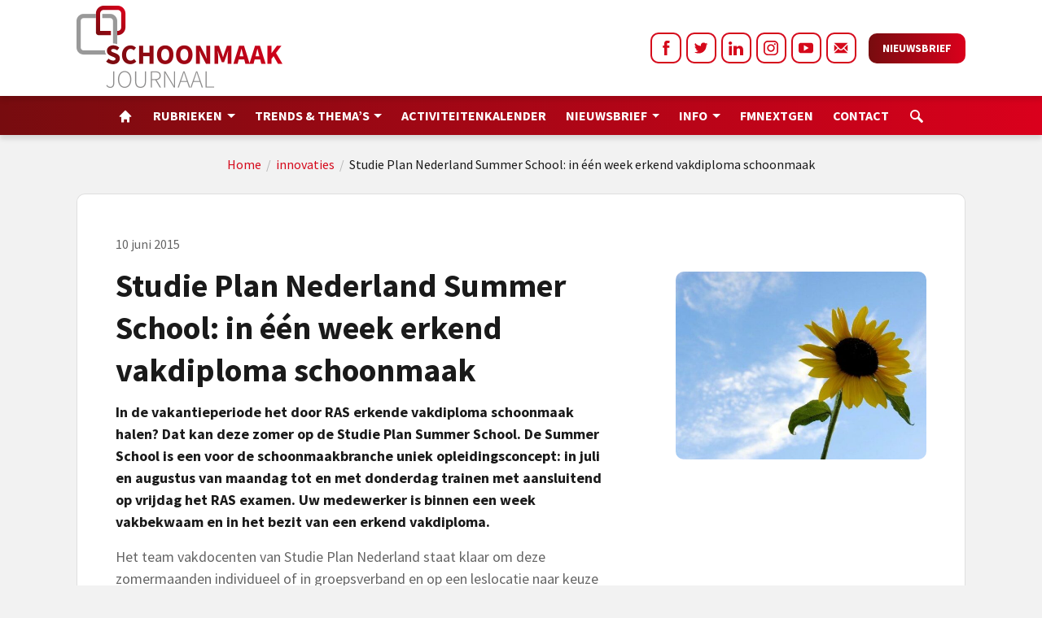

--- FILE ---
content_type: text/html; charset=UTF-8
request_url: https://schoonmaakjournaal.nl/schoonmaak-nieuws/studie-plan-nederland-summer-school-in-een-week-erkend-vakdiploma-schoonmaak
body_size: 22187
content:

			

<!doctype html>
<html lang="nl">

<head> <script type="text/javascript">
/* <![CDATA[ */
var gform;gform||(document.addEventListener("gform_main_scripts_loaded",function(){gform.scriptsLoaded=!0}),document.addEventListener("gform/theme/scripts_loaded",function(){gform.themeScriptsLoaded=!0}),window.addEventListener("DOMContentLoaded",function(){gform.domLoaded=!0}),gform={domLoaded:!1,scriptsLoaded:!1,themeScriptsLoaded:!1,isFormEditor:()=>"function"==typeof InitializeEditor,callIfLoaded:function(o){return!(!gform.domLoaded||!gform.scriptsLoaded||!gform.themeScriptsLoaded&&!gform.isFormEditor()||(gform.isFormEditor()&&console.warn("The use of gform.initializeOnLoaded() is deprecated in the form editor context and will be removed in Gravity Forms 3.1."),o(),0))},initializeOnLoaded:function(o){gform.callIfLoaded(o)||(document.addEventListener("gform_main_scripts_loaded",()=>{gform.scriptsLoaded=!0,gform.callIfLoaded(o)}),document.addEventListener("gform/theme/scripts_loaded",()=>{gform.themeScriptsLoaded=!0,gform.callIfLoaded(o)}),window.addEventListener("DOMContentLoaded",()=>{gform.domLoaded=!0,gform.callIfLoaded(o)}))},hooks:{action:{},filter:{}},addAction:function(o,r,e,t){gform.addHook("action",o,r,e,t)},addFilter:function(o,r,e,t){gform.addHook("filter",o,r,e,t)},doAction:function(o){gform.doHook("action",o,arguments)},applyFilters:function(o){return gform.doHook("filter",o,arguments)},removeAction:function(o,r){gform.removeHook("action",o,r)},removeFilter:function(o,r,e){gform.removeHook("filter",o,r,e)},addHook:function(o,r,e,t,n){null==gform.hooks[o][r]&&(gform.hooks[o][r]=[]);var d=gform.hooks[o][r];null==n&&(n=r+"_"+d.length),gform.hooks[o][r].push({tag:n,callable:e,priority:t=null==t?10:t})},doHook:function(r,o,e){var t;if(e=Array.prototype.slice.call(e,1),null!=gform.hooks[r][o]&&((o=gform.hooks[r][o]).sort(function(o,r){return o.priority-r.priority}),o.forEach(function(o){"function"!=typeof(t=o.callable)&&(t=window[t]),"action"==r?t.apply(null,e):e[0]=t.apply(null,e)})),"filter"==r)return e[0]},removeHook:function(o,r,t,n){var e;null!=gform.hooks[o][r]&&(e=(e=gform.hooks[o][r]).filter(function(o,r,e){return!!(null!=n&&n!=o.tag||null!=t&&t!=o.priority)}),gform.hooks[o][r]=e)}});
/* ]]> */
</script>
<script>if(navigator.userAgent.match(/MSIE|Internet Explorer/i)||navigator.userAgent.match(/Trident\/7\..*?rv:11/i)){var href=document.location.href;if(!href.match(/[?&]nowprocket/)){if(href.indexOf("?")==-1){if(href.indexOf("#")==-1){document.location.href=href+"?nowprocket=1"}else{document.location.href=href.replace("#","?nowprocket=1#")}}else{if(href.indexOf("#")==-1){document.location.href=href+"&nowprocket=1"}else{document.location.href=href.replace("#","&nowprocket=1#")}}}}</script><script>class RocketLazyLoadScripts{constructor(){this.triggerEvents=["keydown","mousedown","mousemove","touchmove","touchstart","touchend","wheel"],this.userEventHandler=this._triggerListener.bind(this),this.touchStartHandler=this._onTouchStart.bind(this),this.touchMoveHandler=this._onTouchMove.bind(this),this.touchEndHandler=this._onTouchEnd.bind(this),this.clickHandler=this._onClick.bind(this),this.interceptedClicks=[],window.addEventListener("pageshow",(e=>{this.persisted=e.persisted})),window.addEventListener("DOMContentLoaded",(()=>{this._preconnect3rdParties()})),this.delayedScripts={normal:[],async:[],defer:[]},this.allJQueries=[]}_addUserInteractionListener(e){document.hidden?e._triggerListener():(this.triggerEvents.forEach((t=>window.addEventListener(t,e.userEventHandler,{passive:!0}))),window.addEventListener("touchstart",e.touchStartHandler,{passive:!0}),window.addEventListener("mousedown",e.touchStartHandler),document.addEventListener("visibilitychange",e.userEventHandler))}_removeUserInteractionListener(){this.triggerEvents.forEach((e=>window.removeEventListener(e,this.userEventHandler,{passive:!0}))),document.removeEventListener("visibilitychange",this.userEventHandler)}_onTouchStart(e){"HTML"!==e.target.tagName&&(window.addEventListener("touchend",this.touchEndHandler),window.addEventListener("mouseup",this.touchEndHandler),window.addEventListener("touchmove",this.touchMoveHandler,{passive:!0}),window.addEventListener("mousemove",this.touchMoveHandler),e.target.addEventListener("click",this.clickHandler),this._renameDOMAttribute(e.target,"onclick","rocket-onclick"))}_onTouchMove(e){window.removeEventListener("touchend",this.touchEndHandler),window.removeEventListener("mouseup",this.touchEndHandler),window.removeEventListener("touchmove",this.touchMoveHandler,{passive:!0}),window.removeEventListener("mousemove",this.touchMoveHandler),e.target.removeEventListener("click",this.clickHandler),this._renameDOMAttribute(e.target,"rocket-onclick","onclick")}_onTouchEnd(e){window.removeEventListener("touchend",this.touchEndHandler),window.removeEventListener("mouseup",this.touchEndHandler),window.removeEventListener("touchmove",this.touchMoveHandler,{passive:!0}),window.removeEventListener("mousemove",this.touchMoveHandler)}_onClick(e){e.target.removeEventListener("click",this.clickHandler),this._renameDOMAttribute(e.target,"rocket-onclick","onclick"),this.interceptedClicks.push(e),e.preventDefault(),e.stopPropagation(),e.stopImmediatePropagation()}_replayClicks(){window.removeEventListener("touchstart",this.touchStartHandler,{passive:!0}),window.removeEventListener("mousedown",this.touchStartHandler),this.interceptedClicks.forEach((e=>{e.target.dispatchEvent(new MouseEvent("click",{view:e.view,bubbles:!0,cancelable:!0}))}))}_renameDOMAttribute(e,t,n){e.hasAttribute&&e.hasAttribute(t)&&(event.target.setAttribute(n,event.target.getAttribute(t)),event.target.removeAttribute(t))}_triggerListener(){this._removeUserInteractionListener(this),"loading"===document.readyState?document.addEventListener("DOMContentLoaded",this._loadEverythingNow.bind(this)):this._loadEverythingNow()}_preconnect3rdParties(){let e=[];document.querySelectorAll("script[type=rocketlazyloadscript]").forEach((t=>{if(t.hasAttribute("src")){const n=new URL(t.src).origin;n!==location.origin&&e.push({src:n,crossOrigin:t.crossOrigin||"module"===t.getAttribute("data-rocket-type")})}})),e=[...new Map(e.map((e=>[JSON.stringify(e),e]))).values()],this._batchInjectResourceHints(e,"preconnect")}async _loadEverythingNow(){this.lastBreath=Date.now(),this._delayEventListeners(),this._delayJQueryReady(this),this._handleDocumentWrite(),this._registerAllDelayedScripts(),this._preloadAllScripts(),await this._loadScriptsFromList(this.delayedScripts.normal),await this._loadScriptsFromList(this.delayedScripts.defer),await this._loadScriptsFromList(this.delayedScripts.async);try{await this._triggerDOMContentLoaded(),await this._triggerWindowLoad()}catch(e){}window.dispatchEvent(new Event("rocket-allScriptsLoaded")),this._replayClicks()}_registerAllDelayedScripts(){document.querySelectorAll("script[type=rocketlazyloadscript]").forEach((e=>{e.hasAttribute("src")?e.hasAttribute("async")&&!1!==e.async?this.delayedScripts.async.push(e):e.hasAttribute("defer")&&!1!==e.defer||"module"===e.getAttribute("data-rocket-type")?this.delayedScripts.defer.push(e):this.delayedScripts.normal.push(e):this.delayedScripts.normal.push(e)}))}async _transformScript(e){return await this._littleBreath(),new Promise((t=>{const n=document.createElement("script");[...e.attributes].forEach((e=>{let t=e.nodeName;"type"!==t&&("data-rocket-type"===t&&(t="type"),n.setAttribute(t,e.nodeValue))})),e.hasAttribute("src")?(n.addEventListener("load",t),n.addEventListener("error",t)):(n.text=e.text,t());try{e.parentNode.replaceChild(n,e)}catch(e){t()}}))}async _loadScriptsFromList(e){const t=e.shift();return t?(await this._transformScript(t),this._loadScriptsFromList(e)):Promise.resolve()}_preloadAllScripts(){this._batchInjectResourceHints([...this.delayedScripts.normal,...this.delayedScripts.defer,...this.delayedScripts.async],"preload")}_batchInjectResourceHints(e,t){var n=document.createDocumentFragment();e.forEach((e=>{if(e.src){const i=document.createElement("link");i.href=e.src,i.rel=t,"preconnect"!==t&&(i.as="script"),e.getAttribute&&"module"===e.getAttribute("data-rocket-type")&&(i.crossOrigin=!0),e.crossOrigin&&(i.crossOrigin=e.crossOrigin),n.appendChild(i)}})),document.head.appendChild(n)}_delayEventListeners(){let e={};function t(t,n){!function(t){function n(n){return e[t].eventsToRewrite.indexOf(n)>=0?"rocket-"+n:n}e[t]||(e[t]={originalFunctions:{add:t.addEventListener,remove:t.removeEventListener},eventsToRewrite:[]},t.addEventListener=function(){arguments[0]=n(arguments[0]),e[t].originalFunctions.add.apply(t,arguments)},t.removeEventListener=function(){arguments[0]=n(arguments[0]),e[t].originalFunctions.remove.apply(t,arguments)})}(t),e[t].eventsToRewrite.push(n)}function n(e,t){let n=e[t];Object.defineProperty(e,t,{get:()=>n||function(){},set(i){e["rocket"+t]=n=i}})}t(document,"DOMContentLoaded"),t(window,"DOMContentLoaded"),t(window,"load"),t(window,"pageshow"),t(document,"readystatechange"),n(document,"onreadystatechange"),n(window,"onload"),n(window,"onpageshow")}_delayJQueryReady(e){let t=window.jQuery;Object.defineProperty(window,"jQuery",{get:()=>t,set(n){if(n&&n.fn&&!e.allJQueries.includes(n)){n.fn.ready=n.fn.init.prototype.ready=function(t){e.domReadyFired?t.bind(document)(n):document.addEventListener("rocket-DOMContentLoaded",(()=>t.bind(document)(n)))};const t=n.fn.on;n.fn.on=n.fn.init.prototype.on=function(){if(this[0]===window){function e(e){return e.split(" ").map((e=>"load"===e||0===e.indexOf("load.")?"rocket-jquery-load":e)).join(" ")}"string"==typeof arguments[0]||arguments[0]instanceof String?arguments[0]=e(arguments[0]):"object"==typeof arguments[0]&&Object.keys(arguments[0]).forEach((t=>{delete Object.assign(arguments[0],{[e(t)]:arguments[0][t]})[t]}))}return t.apply(this,arguments),this},e.allJQueries.push(n)}t=n}})}async _triggerDOMContentLoaded(){this.domReadyFired=!0,await this._littleBreath(),document.dispatchEvent(new Event("rocket-DOMContentLoaded")),await this._littleBreath(),window.dispatchEvent(new Event("rocket-DOMContentLoaded")),await this._littleBreath(),document.dispatchEvent(new Event("rocket-readystatechange")),await this._littleBreath(),document.rocketonreadystatechange&&document.rocketonreadystatechange()}async _triggerWindowLoad(){await this._littleBreath(),window.dispatchEvent(new Event("rocket-load")),await this._littleBreath(),window.rocketonload&&window.rocketonload(),await this._littleBreath(),this.allJQueries.forEach((e=>e(window).trigger("rocket-jquery-load"))),await this._littleBreath();const e=new Event("rocket-pageshow");e.persisted=this.persisted,window.dispatchEvent(e),await this._littleBreath(),window.rocketonpageshow&&window.rocketonpageshow({persisted:this.persisted})}_handleDocumentWrite(){const e=new Map;document.write=document.writeln=function(t){const n=document.currentScript,i=document.createRange(),r=n.parentElement;let o=e.get(n);void 0===o&&(o=n.nextSibling,e.set(n,o));const s=document.createDocumentFragment();i.setStart(s,0),s.appendChild(i.createContextualFragment(t)),r.insertBefore(s,o)}}async _littleBreath(){Date.now()-this.lastBreath>45&&(await this._requestAnimFrame(),this.lastBreath=Date.now())}async _requestAnimFrame(){return document.hidden?new Promise((e=>setTimeout(e))):new Promise((e=>requestAnimationFrame(e)))}static run(){const e=new RocketLazyLoadScripts;e._addUserInteractionListener(e)}}RocketLazyLoadScripts.run();</script>
    <meta name="designer" content="Dennis Scholten - FourBottles Design">
	<meta name="viewport" content="width=device-width, initial-scale=1">
    <meta property="og:image" content="https://schoonmaakjournaal.nl/wp-content/uploads/2012/07/zomer-zonnebloem-1.jpg" />    <meta name='robots' content='index, follow, max-image-preview:large, max-snippet:-1, max-video-preview:-1' />
	<style>img:is([sizes="auto" i], [sizes^="auto," i]) { contain-intrinsic-size: 3000px 1500px }</style>
	
	<!-- This site is optimized with the Yoast SEO plugin v25.5 - https://yoast.com/wordpress/plugins/seo/ -->
	<title>Studie Plan Nederland Summer School: in één week erkend vakdiploma schoonmaak | Schoonmaakjournaal</title><link rel="stylesheet" href="https://schoonmaakjournaal.nl/wp-content/cache/min/1/cc99d72bd074eb53be5dc0305c28f10d.css" media="all" data-minify="1" />
	<meta name="description" content="In juli en augustus zijn de deuren van de Studie Plan Nederland Summer School weer geopend" />
	<link rel="canonical" href="https://schoonmaakjournaal.nl/schoonmaak-nieuws/studie-plan-nederland-summer-school-in-een-week-erkend-vakdiploma-schoonmaak" />
	<meta property="og:locale" content="nl_NL" />
	<meta property="og:type" content="article" />
	<meta property="og:title" content="Studie Plan Nederland Summer School: in één week erkend vakdiploma schoonmaak | Schoonmaakjournaal" />
	<meta property="og:description" content="In juli en augustus zijn de deuren van de Studie Plan Nederland Summer School weer geopend" />
	<meta property="og:url" content="https://schoonmaakjournaal.nl/schoonmaak-nieuws/studie-plan-nederland-summer-school-in-een-week-erkend-vakdiploma-schoonmaak" />
	<meta property="og:site_name" content="Schoonmaakjournaal" />
	<meta property="article:published_time" content="2015-06-10T11:32:09+00:00" />
	<meta property="og:image" content="https://schoonmaakjournaal.nl/wp-content/uploads/2012/07/zomer-zonnebloem-1.jpg" />
	<meta property="og:image:width" content="640" />
	<meta property="og:image:height" content="480" />
	<meta property="og:image:type" content="image/jpeg" />
	<meta name="author" content="Esther van der Lelie" />
	<meta name="twitter:label1" content="Geschreven door" />
	<meta name="twitter:data1" content="Esther van der Lelie" />
	<meta name="twitter:label2" content="Geschatte leestijd" />
	<meta name="twitter:data2" content="1 minuut" />
	<script type="application/ld+json" class="yoast-schema-graph">{"@context":"https://schema.org","@graph":[{"@type":"WebPage","@id":"https://schoonmaakjournaal.nl/schoonmaak-nieuws/studie-plan-nederland-summer-school-in-een-week-erkend-vakdiploma-schoonmaak","url":"https://schoonmaakjournaal.nl/schoonmaak-nieuws/studie-plan-nederland-summer-school-in-een-week-erkend-vakdiploma-schoonmaak","name":"Studie Plan Nederland Summer School: in één week erkend vakdiploma schoonmaak | Schoonmaakjournaal","isPartOf":{"@id":"https://schoonmaakjournaal.nl/#website"},"primaryImageOfPage":{"@id":"https://schoonmaakjournaal.nl/schoonmaak-nieuws/studie-plan-nederland-summer-school-in-een-week-erkend-vakdiploma-schoonmaak#primaryimage"},"image":{"@id":"https://schoonmaakjournaal.nl/schoonmaak-nieuws/studie-plan-nederland-summer-school-in-een-week-erkend-vakdiploma-schoonmaak#primaryimage"},"thumbnailUrl":"https://schoonmaakjournaal.nl/wp-content/uploads/2012/07/zomer-zonnebloem-1.jpg","datePublished":"2015-06-10T11:32:09+00:00","author":{"@id":"https://schoonmaakjournaal.nl/#/schema/person/eb3b8f624bee1888557c1052dd8c7214"},"description":"In juli en augustus zijn de deuren van de Studie Plan Nederland Summer School weer geopend","breadcrumb":{"@id":"https://schoonmaakjournaal.nl/schoonmaak-nieuws/studie-plan-nederland-summer-school-in-een-week-erkend-vakdiploma-schoonmaak#breadcrumb"},"inLanguage":"nl-NL","potentialAction":[{"@type":"ReadAction","target":["https://schoonmaakjournaal.nl/schoonmaak-nieuws/studie-plan-nederland-summer-school-in-een-week-erkend-vakdiploma-schoonmaak"]}]},{"@type":"ImageObject","inLanguage":"nl-NL","@id":"https://schoonmaakjournaal.nl/schoonmaak-nieuws/studie-plan-nederland-summer-school-in-een-week-erkend-vakdiploma-schoonmaak#primaryimage","url":"https://schoonmaakjournaal.nl/wp-content/uploads/2012/07/zomer-zonnebloem-1.jpg","contentUrl":"https://schoonmaakjournaal.nl/wp-content/uploads/2012/07/zomer-zonnebloem-1.jpg","width":640,"height":480},{"@type":"BreadcrumbList","@id":"https://schoonmaakjournaal.nl/schoonmaak-nieuws/studie-plan-nederland-summer-school-in-een-week-erkend-vakdiploma-schoonmaak#breadcrumb","itemListElement":[{"@type":"ListItem","position":1,"name":"Home","item":"https://schoonmaakjournaal.nl/"},{"@type":"ListItem","position":2,"name":"innovaties","item":"https://schoonmaakjournaal.nl/productinnovaties"},{"@type":"ListItem","position":3,"name":"Studie Plan Nederland Summer School: in één week erkend vakdiploma schoonmaak"}]},{"@type":"WebSite","@id":"https://schoonmaakjournaal.nl/#website","url":"https://schoonmaakjournaal.nl/","name":"Schoonmaakjournaal","description":"","potentialAction":[{"@type":"SearchAction","target":{"@type":"EntryPoint","urlTemplate":"https://schoonmaakjournaal.nl/?s={search_term_string}"},"query-input":{"@type":"PropertyValueSpecification","valueRequired":true,"valueName":"search_term_string"}}],"inLanguage":"nl-NL"},{"@type":"Person","@id":"https://schoonmaakjournaal.nl/#/schema/person/eb3b8f624bee1888557c1052dd8c7214","name":"Esther van der Lelie","image":{"@type":"ImageObject","inLanguage":"nl-NL","@id":"https://schoonmaakjournaal.nl/#/schema/person/image/","url":"https://secure.gravatar.com/avatar/5fd550e4525f78d384af536801ee8c22c8aaef7e8f248401ab98b57cc95ca88a?s=96&d=mm&r=g","contentUrl":"https://secure.gravatar.com/avatar/5fd550e4525f78d384af536801ee8c22c8aaef7e8f248401ab98b57cc95ca88a?s=96&d=mm&r=g","caption":"Esther van der Lelie"}}]}</script>
	<!-- / Yoast SEO plugin. -->


<link rel='dns-prefetch' href='//ajax.googleapis.com' />
<link rel='dns-prefetch' href='//schoonmaakjournaal.nl' />
<link rel='dns-prefetch' href='//www.google.com' />


<style id='classic-theme-styles-inline-css' type='text/css'>
/*! This file is auto-generated */
.wp-block-button__link{color:#fff;background-color:#32373c;border-radius:9999px;box-shadow:none;text-decoration:none;padding:calc(.667em + 2px) calc(1.333em + 2px);font-size:1.125em}.wp-block-file__button{background:#32373c;color:#fff;text-decoration:none}
</style>
<style id='global-styles-inline-css' type='text/css'>
:root{--wp--preset--aspect-ratio--square: 1;--wp--preset--aspect-ratio--4-3: 4/3;--wp--preset--aspect-ratio--3-4: 3/4;--wp--preset--aspect-ratio--3-2: 3/2;--wp--preset--aspect-ratio--2-3: 2/3;--wp--preset--aspect-ratio--16-9: 16/9;--wp--preset--aspect-ratio--9-16: 9/16;--wp--preset--color--black: #000000;--wp--preset--color--cyan-bluish-gray: #abb8c3;--wp--preset--color--white: #ffffff;--wp--preset--color--pale-pink: #f78da7;--wp--preset--color--vivid-red: #cf2e2e;--wp--preset--color--luminous-vivid-orange: #ff6900;--wp--preset--color--luminous-vivid-amber: #fcb900;--wp--preset--color--light-green-cyan: #7bdcb5;--wp--preset--color--vivid-green-cyan: #00d084;--wp--preset--color--pale-cyan-blue: #8ed1fc;--wp--preset--color--vivid-cyan-blue: #0693e3;--wp--preset--color--vivid-purple: #9b51e0;--wp--preset--gradient--vivid-cyan-blue-to-vivid-purple: linear-gradient(135deg,rgba(6,147,227,1) 0%,rgb(155,81,224) 100%);--wp--preset--gradient--light-green-cyan-to-vivid-green-cyan: linear-gradient(135deg,rgb(122,220,180) 0%,rgb(0,208,130) 100%);--wp--preset--gradient--luminous-vivid-amber-to-luminous-vivid-orange: linear-gradient(135deg,rgba(252,185,0,1) 0%,rgba(255,105,0,1) 100%);--wp--preset--gradient--luminous-vivid-orange-to-vivid-red: linear-gradient(135deg,rgba(255,105,0,1) 0%,rgb(207,46,46) 100%);--wp--preset--gradient--very-light-gray-to-cyan-bluish-gray: linear-gradient(135deg,rgb(238,238,238) 0%,rgb(169,184,195) 100%);--wp--preset--gradient--cool-to-warm-spectrum: linear-gradient(135deg,rgb(74,234,220) 0%,rgb(151,120,209) 20%,rgb(207,42,186) 40%,rgb(238,44,130) 60%,rgb(251,105,98) 80%,rgb(254,248,76) 100%);--wp--preset--gradient--blush-light-purple: linear-gradient(135deg,rgb(255,206,236) 0%,rgb(152,150,240) 100%);--wp--preset--gradient--blush-bordeaux: linear-gradient(135deg,rgb(254,205,165) 0%,rgb(254,45,45) 50%,rgb(107,0,62) 100%);--wp--preset--gradient--luminous-dusk: linear-gradient(135deg,rgb(255,203,112) 0%,rgb(199,81,192) 50%,rgb(65,88,208) 100%);--wp--preset--gradient--pale-ocean: linear-gradient(135deg,rgb(255,245,203) 0%,rgb(182,227,212) 50%,rgb(51,167,181) 100%);--wp--preset--gradient--electric-grass: linear-gradient(135deg,rgb(202,248,128) 0%,rgb(113,206,126) 100%);--wp--preset--gradient--midnight: linear-gradient(135deg,rgb(2,3,129) 0%,rgb(40,116,252) 100%);--wp--preset--font-size--small: 13px;--wp--preset--font-size--medium: 20px;--wp--preset--font-size--large: 36px;--wp--preset--font-size--x-large: 42px;--wp--preset--spacing--20: 0.44rem;--wp--preset--spacing--30: 0.67rem;--wp--preset--spacing--40: 1rem;--wp--preset--spacing--50: 1.5rem;--wp--preset--spacing--60: 2.25rem;--wp--preset--spacing--70: 3.38rem;--wp--preset--spacing--80: 5.06rem;--wp--preset--shadow--natural: 6px 6px 9px rgba(0, 0, 0, 0.2);--wp--preset--shadow--deep: 12px 12px 50px rgba(0, 0, 0, 0.4);--wp--preset--shadow--sharp: 6px 6px 0px rgba(0, 0, 0, 0.2);--wp--preset--shadow--outlined: 6px 6px 0px -3px rgba(255, 255, 255, 1), 6px 6px rgba(0, 0, 0, 1);--wp--preset--shadow--crisp: 6px 6px 0px rgba(0, 0, 0, 1);}:where(.is-layout-flex){gap: 0.5em;}:where(.is-layout-grid){gap: 0.5em;}body .is-layout-flex{display: flex;}.is-layout-flex{flex-wrap: wrap;align-items: center;}.is-layout-flex > :is(*, div){margin: 0;}body .is-layout-grid{display: grid;}.is-layout-grid > :is(*, div){margin: 0;}:where(.wp-block-columns.is-layout-flex){gap: 2em;}:where(.wp-block-columns.is-layout-grid){gap: 2em;}:where(.wp-block-post-template.is-layout-flex){gap: 1.25em;}:where(.wp-block-post-template.is-layout-grid){gap: 1.25em;}.has-black-color{color: var(--wp--preset--color--black) !important;}.has-cyan-bluish-gray-color{color: var(--wp--preset--color--cyan-bluish-gray) !important;}.has-white-color{color: var(--wp--preset--color--white) !important;}.has-pale-pink-color{color: var(--wp--preset--color--pale-pink) !important;}.has-vivid-red-color{color: var(--wp--preset--color--vivid-red) !important;}.has-luminous-vivid-orange-color{color: var(--wp--preset--color--luminous-vivid-orange) !important;}.has-luminous-vivid-amber-color{color: var(--wp--preset--color--luminous-vivid-amber) !important;}.has-light-green-cyan-color{color: var(--wp--preset--color--light-green-cyan) !important;}.has-vivid-green-cyan-color{color: var(--wp--preset--color--vivid-green-cyan) !important;}.has-pale-cyan-blue-color{color: var(--wp--preset--color--pale-cyan-blue) !important;}.has-vivid-cyan-blue-color{color: var(--wp--preset--color--vivid-cyan-blue) !important;}.has-vivid-purple-color{color: var(--wp--preset--color--vivid-purple) !important;}.has-black-background-color{background-color: var(--wp--preset--color--black) !important;}.has-cyan-bluish-gray-background-color{background-color: var(--wp--preset--color--cyan-bluish-gray) !important;}.has-white-background-color{background-color: var(--wp--preset--color--white) !important;}.has-pale-pink-background-color{background-color: var(--wp--preset--color--pale-pink) !important;}.has-vivid-red-background-color{background-color: var(--wp--preset--color--vivid-red) !important;}.has-luminous-vivid-orange-background-color{background-color: var(--wp--preset--color--luminous-vivid-orange) !important;}.has-luminous-vivid-amber-background-color{background-color: var(--wp--preset--color--luminous-vivid-amber) !important;}.has-light-green-cyan-background-color{background-color: var(--wp--preset--color--light-green-cyan) !important;}.has-vivid-green-cyan-background-color{background-color: var(--wp--preset--color--vivid-green-cyan) !important;}.has-pale-cyan-blue-background-color{background-color: var(--wp--preset--color--pale-cyan-blue) !important;}.has-vivid-cyan-blue-background-color{background-color: var(--wp--preset--color--vivid-cyan-blue) !important;}.has-vivid-purple-background-color{background-color: var(--wp--preset--color--vivid-purple) !important;}.has-black-border-color{border-color: var(--wp--preset--color--black) !important;}.has-cyan-bluish-gray-border-color{border-color: var(--wp--preset--color--cyan-bluish-gray) !important;}.has-white-border-color{border-color: var(--wp--preset--color--white) !important;}.has-pale-pink-border-color{border-color: var(--wp--preset--color--pale-pink) !important;}.has-vivid-red-border-color{border-color: var(--wp--preset--color--vivid-red) !important;}.has-luminous-vivid-orange-border-color{border-color: var(--wp--preset--color--luminous-vivid-orange) !important;}.has-luminous-vivid-amber-border-color{border-color: var(--wp--preset--color--luminous-vivid-amber) !important;}.has-light-green-cyan-border-color{border-color: var(--wp--preset--color--light-green-cyan) !important;}.has-vivid-green-cyan-border-color{border-color: var(--wp--preset--color--vivid-green-cyan) !important;}.has-pale-cyan-blue-border-color{border-color: var(--wp--preset--color--pale-cyan-blue) !important;}.has-vivid-cyan-blue-border-color{border-color: var(--wp--preset--color--vivid-cyan-blue) !important;}.has-vivid-purple-border-color{border-color: var(--wp--preset--color--vivid-purple) !important;}.has-vivid-cyan-blue-to-vivid-purple-gradient-background{background: var(--wp--preset--gradient--vivid-cyan-blue-to-vivid-purple) !important;}.has-light-green-cyan-to-vivid-green-cyan-gradient-background{background: var(--wp--preset--gradient--light-green-cyan-to-vivid-green-cyan) !important;}.has-luminous-vivid-amber-to-luminous-vivid-orange-gradient-background{background: var(--wp--preset--gradient--luminous-vivid-amber-to-luminous-vivid-orange) !important;}.has-luminous-vivid-orange-to-vivid-red-gradient-background{background: var(--wp--preset--gradient--luminous-vivid-orange-to-vivid-red) !important;}.has-very-light-gray-to-cyan-bluish-gray-gradient-background{background: var(--wp--preset--gradient--very-light-gray-to-cyan-bluish-gray) !important;}.has-cool-to-warm-spectrum-gradient-background{background: var(--wp--preset--gradient--cool-to-warm-spectrum) !important;}.has-blush-light-purple-gradient-background{background: var(--wp--preset--gradient--blush-light-purple) !important;}.has-blush-bordeaux-gradient-background{background: var(--wp--preset--gradient--blush-bordeaux) !important;}.has-luminous-dusk-gradient-background{background: var(--wp--preset--gradient--luminous-dusk) !important;}.has-pale-ocean-gradient-background{background: var(--wp--preset--gradient--pale-ocean) !important;}.has-electric-grass-gradient-background{background: var(--wp--preset--gradient--electric-grass) !important;}.has-midnight-gradient-background{background: var(--wp--preset--gradient--midnight) !important;}.has-small-font-size{font-size: var(--wp--preset--font-size--small) !important;}.has-medium-font-size{font-size: var(--wp--preset--font-size--medium) !important;}.has-large-font-size{font-size: var(--wp--preset--font-size--large) !important;}.has-x-large-font-size{font-size: var(--wp--preset--font-size--x-large) !important;}
:where(.wp-block-post-template.is-layout-flex){gap: 1.25em;}:where(.wp-block-post-template.is-layout-grid){gap: 1.25em;}
:where(.wp-block-columns.is-layout-flex){gap: 2em;}:where(.wp-block-columns.is-layout-grid){gap: 2em;}
:root :where(.wp-block-pullquote){font-size: 1.5em;line-height: 1.6;}
</style>
<script type="text/javascript" src="https://schoonmaakjournaal.nl/wp-includes/js/jquery/jquery.min.js?ver=3.7.1" id="jquery-core-js"></script>
<link rel="https://api.w.org/" href="https://schoonmaakjournaal.nl/wp-json/" /><link rel="alternate" title="JSON" type="application/json" href="https://schoonmaakjournaal.nl/wp-json/wp/v2/posts/31654" /><link rel='shortlink' href='https://schoonmaakjournaal.nl/?p=31654' />
<link rel="alternate" title="oEmbed (JSON)" type="application/json+oembed" href="https://schoonmaakjournaal.nl/wp-json/oembed/1.0/embed?url=https%3A%2F%2Fschoonmaakjournaal.nl%2Fschoonmaak-nieuws%2Fstudie-plan-nederland-summer-school-in-een-week-erkend-vakdiploma-schoonmaak" />
<link rel="alternate" title="oEmbed (XML)" type="text/xml+oembed" href="https://schoonmaakjournaal.nl/wp-json/oembed/1.0/embed?url=https%3A%2F%2Fschoonmaakjournaal.nl%2Fschoonmaak-nieuws%2Fstudie-plan-nederland-summer-school-in-een-week-erkend-vakdiploma-schoonmaak&#038;format=xml" />
	
	
		<link rel="icon" href="https://schoonmaakjournaal.nl/wp-content/uploads/2021/12/cropped-favicon-32x32.png" sizes="32x32" />
<link rel="icon" href="https://schoonmaakjournaal.nl/wp-content/uploads/2021/12/cropped-favicon-192x192.png" sizes="192x192" />
<link rel="apple-touch-icon" href="https://schoonmaakjournaal.nl/wp-content/uploads/2021/12/cropped-favicon-180x180.png" />
<meta name="msapplication-TileImage" content="https://schoonmaakjournaal.nl/wp-content/uploads/2021/12/cropped-favicon-270x270.png" />
<noscript><style id="rocket-lazyload-nojs-css">.rll-youtube-player, [data-lazy-src]{display:none !important;}</style></noscript>	
	<!-- Global site tag (gtag.js) - Google Analytics -->
	<script async src="https://www.googletagmanager.com/gtag/js?id=UA-212546883-1"></script>
	<script type="rocketlazyloadscript">
	  window.dataLayer = window.dataLayer || [];
	  function gtag(){dataLayer.push(arguments);}
	  gtag('js', new Date());
	
	  gtag('config', 'UA-212546883-1');
	</script>
	
	<!-- Google tag (gtag.js) --> <script async src=https://www.googletagmanager.com/gtag/js?id=G-224QVXGEQ6></script> <script type="rocketlazyloadscript"> window.dataLayer = window.dataLayer || []; function gtag(){dataLayer.push(arguments);} gtag('js', new Date()); gtag('config', 'G-224QVXGEQ6'); </script>
	
</head>

<body class="wp-singular post-template-default single single-post postid-31654 single-format-standard wp-theme-schoonmaakjournaal" >
      
        
    <div class="row-fluid row-offcanvas row-offcanvas-left"> 
		<div class="menuheight"></div>

<nav class="navbar navbar-default navbar-expand-lg affix flex-column">
	<div class="topbar w-100">
		<div class="container-lg d-flex justify-content-between">
			<div class="d-flex">
				<a href="https://schoonmaakjournaal.nl" class="logo-inline d-flex flex-column navbar-box"><img width="253" height="101" src="data:image/svg+xml,%3Csvg%20xmlns='http://www.w3.org/2000/svg'%20viewBox='0%200%20253%20101'%3E%3C/svg%3E" class="align-self-center" data-lazy-src="https://schoonmaakjournaal.nl/wp-content/themes/schoonmaakjournaal/img/logo.png"><noscript><img width="253" height="101" src="https://schoonmaakjournaal.nl/wp-content/themes/schoonmaakjournaal/img/logo.png" class="align-self-center"></noscript></a>
			</div>
			<div class="d-flex">
				<div class="d-none d-lg-flex">
						<div class="social d-inline-flex flex-row align-items-center flex-wrap">				
				<a href="https://www.facebook.com/schoonmaakjournaal.nl" target="_blank" class="fb d-flex justify-content-center align-self-center">
		<svg 
		 xmlns="http://www.w3.org/2000/svg"
		 xmlns:xlink="http://www.w3.org/1999/xlink"
		width="16" height="16" viewBox="0 0 9 17" >
		<path 
		 d="M0.896,5.622 L2.619,5.622 L2.619,3.914 C2.619,3.160 2.638,1.999 3.174,1.280 C3.739,0.518 4.514,-0.001 5.848,-0.001 C8.022,-0.001 8.937,0.316 8.937,0.316 L8.506,2.919 C8.506,2.919 7.788,2.708 7.118,2.708 C6.448,2.708 5.848,2.953 5.848,3.636 L5.848,5.622 L8.596,5.622 L8.404,8.165 L5.848,8.165 L5.848,17.001 L2.619,17.001 L2.619,8.165 L0.896,8.165 L0.896,5.622 Z"/>
		</svg>
		</a>
				<a href="https://twitter.com/schoonmkjournal" target="_blank" class="tw d-flex justify-content-center align-self-center">
		<svg 
		 xmlns="http://www.w3.org/2000/svg"
		 xmlns:xlink="http://www.w3.org/1999/xlink"
		width="16" height="16" viewBox="0 0 19 14">
		<path 
		 d="M18.355,1.656 C17.712,1.937 17.021,2.126 16.296,2.212 C17.037,1.775 17.605,1.083 17.872,0.260 C17.179,0.664 16.413,0.957 15.595,1.115 C14.943,0.429 14.011,0.000 12.979,0.000 C11.001,0.000 9.396,1.582 9.396,3.530 C9.396,3.807 9.427,4.075 9.488,4.333 C6.510,4.186 3.870,2.783 2.101,0.645 C1.792,1.169 1.615,1.775 1.615,2.422 C1.615,3.644 2.248,4.726 3.210,5.359 C2.623,5.341 2.070,5.181 1.586,4.918 L1.586,4.961 C1.586,6.672 2.821,8.098 4.462,8.422 C4.161,8.505 3.845,8.546 3.517,8.546 C3.286,8.546 3.061,8.525 2.843,8.484 C3.299,9.885 4.622,10.906 6.191,10.934 C4.964,11.880 3.418,12.444 1.740,12.444 C1.450,12.444 1.164,12.429 0.884,12.396 C2.471,13.397 4.355,13.981 6.379,13.981 C12.972,13.981 16.576,8.604 16.576,3.939 C16.576,3.786 16.573,3.633 16.567,3.483 C17.267,2.985 17.875,2.364 18.355,1.656 "/>
		</svg>
		</a>
				<a href="https://www.linkedin.com/company/schoonmaakjournaal" target="_blank" class="in d-flex justify-content-center align-self-center">
		<svg 
		 xmlns="http://www.w3.org/2000/svg"
		 xmlns:xlink="http://www.w3.org/1999/xlink"
		width="16" height="16" viewBox="0 0 17 17">
		<path 
		 d="M3.742,16.918 L0.428,16.918 L0.428,6.078 L3.742,6.078 L3.742,16.918 ZM2.000,4.722 L1.976,4.722 C0.777,4.722 -0.000,3.893 -0.000,2.844 C-0.000,1.772 0.801,0.961 2.024,0.961 C3.246,0.961 3.998,1.771 4.022,2.841 C4.022,3.890 3.246,4.722 2.000,4.722 ZM17.000,16.918 L13.243,16.918 L13.243,11.309 C13.243,9.840 12.656,8.839 11.363,8.839 C10.374,8.839 9.825,9.514 9.568,10.166 C9.473,10.400 9.487,10.725 9.487,11.052 L9.487,16.918 L5.765,16.918 C5.765,16.918 5.813,6.981 5.765,6.078 L9.487,6.078 L9.487,7.779 C9.707,7.035 10.896,5.973 12.796,5.973 C15.150,5.973 17.000,7.533 17.000,10.891 L17.000,16.918 Z"/>
		</svg>
		</a>
						<a href="https://www.instagram.com/schoonmaakjournaal/" target="_blank" class="ig d-flex justify-content-center align-self-center">
		<svg 
		 xmlns="http://www.w3.org/2000/svg"
		 xmlns:xlink="http://www.w3.org/1999/xlink"
		width="16" height="16" viewBox="0 0 18 18">
		<path
		 d="M12.806,17.988 L5.206,17.988 C2.340,17.988 0.016,15.664 0.016,12.798 L0.016,5.196 C0.016,2.330 2.340,0.006 5.206,0.006 L12.806,0.006 C15.672,0.006 17.996,2.330 17.996,5.196 L17.996,12.798 C17.996,15.664 15.672,17.988 12.806,17.988 ZM16.340,5.152 C16.340,3.249 14.798,1.707 12.895,1.707 L5.117,1.707 C3.214,1.707 1.672,3.249 1.672,5.152 L1.672,12.931 C1.672,14.834 3.214,16.376 5.117,16.376 L12.895,16.376 C14.798,16.376 16.340,14.834 16.340,12.931 L16.340,5.152 ZM13.827,5.285 C13.226,5.285 12.740,4.799 12.740,4.199 C12.740,3.598 13.226,3.112 13.827,3.112 C14.427,3.112 14.913,3.598 14.913,4.199 C14.913,4.799 14.427,5.285 13.827,5.285 ZM9.006,13.707 C6.430,13.707 4.341,11.618 4.341,9.042 C4.341,6.465 6.430,4.376 9.006,4.376 C11.582,4.376 13.671,6.465 13.671,9.042 C13.671,11.618 11.582,13.707 9.006,13.707 ZM9.006,6.017 C7.336,6.017 5.982,7.371 5.982,9.042 C5.982,10.712 7.336,12.066 9.006,12.066 C10.676,12.066 12.030,10.712 12.030,9.042 C12.030,7.371 10.676,6.017 9.006,6.017 Z"/>
		</svg>
		</a>
		
	
			<a href="https://www.youtube.com/channel/UCsE29v9d15O4l6a230hHDwQ" target="_blank" class="yt d-flex justify-content-center align-self-center">
		<svg 
		 xmlns="http://www.w3.org/2000/svg"
		 xmlns:xlink="http://www.w3.org/1999/xlink"
		width="16" height="16" viewBox="0 0 17 12">
<path 
 d="M11.801,6.008 L6.234,9.292 L6.234,2.724 L11.801,6.008 ZM17.001,9.053 L17.001,2.947 C17.001,2.947 17.001,0.004 14.070,0.004 L2.928,0.004 C2.928,0.004 -0.000,0.004 -0.000,2.947 L-0.000,9.053 C-0.000,9.053 -0.000,11.996 2.928,11.996 L14.070,11.996 C14.070,11.996 17.001,11.996 17.001,9.053 "/>
		</svg>
		</a>
		
			<a href="/cdn-cgi/l/email-protection#473522232624332e220734242f2828292a26262c2d2832352926262b69292b" target="_blank" class="em d-flex justify-content-center align-self-center">
		<svg xmlns="http://www.w3.org/2000/svg" viewBox="3 3 26 26">
		  <path id="envelope" d="M14.69305,17.707,3.986,7h24L17.27893,17.707a1.15255,1.15255,0,0,1-.70709.293H15.40015A1.15257,1.15257,0,0,1,14.69305,17.707ZM10.17169,16,4,9.82812V22.17188Zm11.65656,0L28,22.17188V9.82812Zm-3.428,3.41418A2.3055,2.3055,0,0,1,16.986,20H14.986a2.30474,2.30474,0,0,1-1.41424-.58594l-1.99988-2L3.986,25h24l-7.58581-7.58594Z"/>
		</svg>

		</a>
		</div>



				</div>
								
				<a href="#nieuwsbrief" class="btn btn-gradient align-self-center ms-half">Nieuwsbrief</a>
			</div>
		</div>
	</div>
	<div class="menubar px-half px-lg-0 py-lg-0 gradient d-flex flex-nowrap justify-content-between w-100">
	
			<div class="navbar-box d-flex">
				<div class="navbar-toggler">
					<a href="javascript:void(0)" role="button" aria-label="Toggle Navigation" class="lines-button" data-toggle="offcanvas" data-target=".navbar-collapse"><span class="lines"></span></a>
					<span class="menutext d-none d-sm-block " data-toggle="offcanvas" data-target=".navbar-collapse">Menu</span>
				</div>
			</div>

		
		
		

		<div class="collapse navbar-collapse justify-content-center navbar-box" id="navbarNavDropdown">
		<ul id="menu-hoofdmenu" class="navbar-nav "><li  id="menu-item-13169" class="menu-item menu-item-type-post_type menu-item-object-page menu-item-home nav-item nav-item-13169"><a title="home-icon" href="https://schoonmaakjournaal.nl/" class="nav-link"><span class="icoon-inline"><svg id="glyphicons-basic" xmlns="http://www.w3.org/2000/svg" viewBox="0 0 32 32">
  <path id="home" d="M27.10482,17H24V27.5a.5.5,0,0,1-.5.5h-4a.5.5,0,0,1-.5-.5v-5a.5.5,0,0,0-.5-.5h-5a.5.5,0,0,0-.5.5v5a.5.5,0,0,1-.5.5h-4a.5.5,0,0,1-.5-.5V17H4.89518a.785.785,0,0,1-.55508-1.34008L15.46967,4.53023a.75.75,0,0,1,1.06066,0L27.6599,15.65992A.785.785,0,0,1,27.10482,17Z"/>
</svg>
</span></a></li>
<li  id="menu-item-15251" class="menu-item menu-item-type-custom menu-item-object-custom menu-item-has-children dropdown nav-item nav-item-15251"><a href="#" class="nav-link dropdown-toggle" data-bs-toggle="dropdown" aria-haspopup="true" aria-expanded="false">Rubrieken</a>
<ul class="dropdown-menu depth_0">
	<li  id="menu-item-76070" class="menu-item menu-item-type-taxonomy menu-item-object-category current-post-ancestor current-menu-parent current-post-parent nav-item nav-item-76070"><a  href="https://schoonmaakjournaal.nl/schoonmaak-nieuws" class="dropdown-item">Nieuws</a></li>
	<li  id="menu-item-76068" class="menu-item menu-item-type-taxonomy menu-item-object-category nav-item nav-item-76068"><a  href="https://schoonmaakjournaal.nl/specials" class="dropdown-item">Specials</a></li>
	<li  id="menu-item-76069" class="menu-item menu-item-type-taxonomy menu-item-object-category nav-item nav-item-76069"><a  href="https://schoonmaakjournaal.nl/stories" class="dropdown-item">Stories</a></li>
	<li  id="menu-item-76371" class="menu-item menu-item-type-taxonomy menu-item-object-category nav-item nav-item-76371"><a  href="https://schoonmaakjournaal.nl/trends" class="dropdown-item">Trends</a></li>
	<li  id="menu-item-76072" class="menu-item menu-item-type-taxonomy menu-item-object-category nav-item nav-item-76072"><a  href="https://schoonmaakjournaal.nl/favorites" class="dropdown-item">Favorites</a></li>
	<li  id="menu-item-76203" class="menu-item menu-item-type-taxonomy menu-item-object-category nav-item nav-item-76203"><a  href="https://schoonmaakjournaal.nl/fotos-en-filmpjes" class="dropdown-item">Foto&#8217;s en films</a></li>
	<li  id="menu-item-76074" class="menu-item menu-item-type-taxonomy menu-item-object-category nav-item nav-item-76074"><a  href="https://schoonmaakjournaal.nl/fmnextgeneration" class="dropdown-item">FM Next Generation</a></li>
</ul>
</li>
<li  id="menu-item-76073" class="menu-item menu-item-type-custom menu-item-object-custom menu-item-has-children dropdown nav-item nav-item-76073"><a href="#" class="nav-link dropdown-toggle" data-bs-toggle="dropdown" aria-haspopup="true" aria-expanded="false">Trends &#038; Thema&#8217;s</a>
<ul class="dropdown-menu depth_0">
	<li  id="menu-item-76359" class="menu-item menu-item-type-taxonomy menu-item-object-category nav-item nav-item-76359"><a  href="https://schoonmaakjournaal.nl/beleving-en-hospitality" class="dropdown-item">Beleving en hospitality</a></li>
	<li  id="menu-item-76365" class="menu-item menu-item-type-taxonomy menu-item-object-category nav-item nav-item-76365"><a  href="https://schoonmaakjournaal.nl/circulariteit-en-duurzaamheid" class="dropdown-item">Circulariteit en duurzaamheid</a></li>
	<li  id="menu-item-76075" class="menu-item menu-item-type-taxonomy menu-item-object-category nav-item nav-item-76075"><a  href="https://schoonmaakjournaal.nl/digitalisering-robotisering" class="dropdown-item">Digitalisering en robotisering</a></li>
	<li  id="menu-item-76361" class="menu-item menu-item-type-taxonomy menu-item-object-category nav-item nav-item-76361"><a  href="https://schoonmaakjournaal.nl/in-en-uitbesteden" class="dropdown-item">In- en uitbesteden</a></li>
	<li  id="menu-item-76363" class="menu-item menu-item-type-taxonomy menu-item-object-category nav-item nav-item-76363"><a  href="https://schoonmaakjournaal.nl/specialistische-reiniging" class="dropdown-item">Specialistische reiniging</a></li>
	<li  id="menu-item-76362" class="menu-item menu-item-type-taxonomy menu-item-object-category current-post-ancestor current-menu-parent current-post-parent nav-item nav-item-76362"><a  href="https://schoonmaakjournaal.nl/productinnovaties" class="dropdown-item">Innovaties</a></li>
	<li  id="menu-item-76364" class="menu-item menu-item-type-taxonomy menu-item-object-category nav-item nav-item-76364"><a  href="https://schoonmaakjournaal.nl/vakbeurzen" class="dropdown-item">Vakbeurzen</a></li>
	<li  id="menu-item-76360" class="menu-item menu-item-type-taxonomy menu-item-object-category nav-item nav-item-76360"><a  href="https://schoonmaakjournaal.nl/brancheverenigingen" class="dropdown-item">Brancheverenigingen</a></li>
</ul>
</li>
<li  id="menu-item-76065" class="menu-item menu-item-type-post_type_archive menu-item-object-agenda nav-item nav-item-76065"><a href="https://schoonmaakjournaal.nl/activiteitenkalender" class="nav-link">Activiteitenkalender</a></li>
<li  id="menu-item-15253" class="menu-item menu-item-type-custom menu-item-object-custom menu-item-has-children dropdown nav-item nav-item-15253"><a href="#nieuwsbrief" class="nav-link dropdown-toggle" data-bs-toggle="dropdown" aria-haspopup="true" aria-expanded="false">Nieuwsbrief</a>
<ul class="dropdown-menu depth_0">
	<li  id="menu-item-76529" class="menu-item menu-item-type-custom menu-item-object-custom nav-item nav-item-76529"><a  href="#nieuwsbrief" class="dropdown-item">Aanmelden</a></li>
	<li  id="menu-item-76528" class="menu-item menu-item-type-post_type menu-item-object-page nav-item nav-item-76528"><a  href="https://schoonmaakjournaal.nl/?page_id=76520" class="dropdown-item">Nieuwsbrief archief</a></li>
</ul>
</li>
<li  id="menu-item-15254" class="menu-item menu-item-type-custom menu-item-object-custom menu-item-has-children dropdown nav-item nav-item-15254"><a href="#" class="nav-link dropdown-toggle" data-bs-toggle="dropdown" aria-haspopup="true" aria-expanded="false">Info</a>
<ul class="dropdown-menu depth_0">
	<li  id="menu-item-76084" class="menu-item menu-item-type-post_type menu-item-object-page nav-item nav-item-76084"><a  href="https://schoonmaakjournaal.nl/focus-2022" class="dropdown-item">Dé schoonmaakcommunity</a></li>
	<li  id="menu-item-76099" class="menu-item menu-item-type-post_type menu-item-object-page nav-item nav-item-76099"><a  href="https://schoonmaakjournaal.nl/jouw-doelgroep" class="dropdown-item">Jouw doelgroep</a></li>
	<li  id="menu-item-76379" class="menu-item menu-item-type-post_type menu-item-object-page nav-item nav-item-76379"><a  href="https://schoonmaakjournaal.nl/themakalender" class="dropdown-item">Themakalender</a></li>
	<li  id="menu-item-76489" class="menu-item menu-item-type-post_type menu-item-object-page nav-item nav-item-76489"><a  href="https://schoonmaakjournaal.nl/redactie" class="dropdown-item">Redactie</a></li>
	<li  id="menu-item-76097" class="menu-item menu-item-type-post_type menu-item-object-page menu-item-privacy-policy nav-item nav-item-76097"><a  href="https://schoonmaakjournaal.nl/privacy" class="dropdown-item">Privacybeleid</a></li>
</ul>
</li>
<li  id="menu-item-81733" class="menu-item menu-item-type-post_type menu-item-object-page nav-item nav-item-81733"><a href="https://schoonmaakjournaal.nl/fm-next-generation" class="nav-link">FMNextGen</a></li>
<li  id="menu-item-13181" class="menu-item menu-item-type-post_type menu-item-object-page nav-item nav-item-13181"><a href="https://schoonmaakjournaal.nl/contact" class="nav-link">Contact</a></li>
<li  id="menu-item-13170" class="search-trigger d-none d-md-block menu-item menu-item-type-custom menu-item-object-custom nav-item nav-item-13170"><a title="search-icon" href="#" class="nav-link"><span class="icoon-inline"><svg id="glyphicons-halflings" xmlns="http://www.w3.org/2000/svg" viewBox="0 0 20 20">
  <path id="search" d="M17.65344,15.53235l-4.4906-4.4906a6.02109,6.02109,0,1,0-2.12109,2.12109l4.4906,4.4906a1,1,0,0,0,1.41418,0l.70691-.70691A1,1,0,0,0,17.65344,15.53235ZM8,12a4,4,0,1,1,4-4A4.004,4.004,0,0,1,8,12Z"/>
</svg>
</span></a></li>
</ul>		</div>

		
		<div class="navbar-box d-flex justify-content-end">
		<div class="d-lg-none justify-content-end d-flex flex-nowrap nav-contact-btns"><a class="contact-btn" href="https://schoonmaakjournaal.nl/contact"><span class="icoontje icoon-xl"><svg id="glyphicons-halflings" xmlns="http://www.w3.org/2000/svg" viewBox="0 0 20 20">
  <path id="call" d="M17.40076,15.87073l-1.057,1.057a3.58589,3.58589,0,0,1-3.72833.8479,17.12887,17.12887,0,0,1-6.05115-4.25195,17.1287,17.1287,0,0,1-4.25195-6.051,3.58615,3.58615,0,0,1,.8479-3.7284l1.05707-1.057a.99991.99991,0,0,1,1.4143,0L7.25946,4.31567a.99992.99992,0,0,1-.00012,1.41407l-.9187.9187a1.00267,1.00267,0,0,0-.08155,1.32287,29.29079,29.29079,0,0,0,2.76917,3.08838,29.26714,29.26714,0,0,0,3.08844,2.76917,1.00243,1.00243,0,0,0,1.32275-.08155l.91877-.9187a1,1,0,0,1,1.41412,0l1.62836,1.62781A1,1,0,0,1,17.40076,15.87073Z"/>
</svg>
</span></a><a class="contact-btn search-trigger" href="#"><span class="icoontje icoon-xl"><svg id="glyphicons-halflings" xmlns="http://www.w3.org/2000/svg" viewBox="0 0 20 20">
  <path id="search" d="M17.65344,15.53235l-4.4906-4.4906a6.02109,6.02109,0,1,0-2.12109,2.12109l4.4906,4.4906a1,1,0,0,0,1.41418,0l.70691-.70691A1,1,0,0,0,17.65344,15.53235ZM8,12a4,4,0,1,1,4-4A4.004,4.004,0,0,1,8,12Z"/>
</svg>
</span></a>
						</div>
		</div>
		</div>
</nav>

<div class="sidebar-offcanvas navbar-collapse" id="sidebar" role="navigation" style="">
	<div class="heightwrap">
		<ul id="menu-hoofdmenu-1" class="nav navbar-nav"><li  class="menu-item menu-item-type-post_type menu-item-object-page menu-item-home nav-item nav-item-13169"><a title="home-icon" href="https://schoonmaakjournaal.nl/" class="nav-link"><span class="icoon-inline"><svg id="glyphicons-basic" xmlns="http://www.w3.org/2000/svg" viewBox="0 0 32 32">
  <path id="home" d="M27.10482,17H24V27.5a.5.5,0,0,1-.5.5h-4a.5.5,0,0,1-.5-.5v-5a.5.5,0,0,0-.5-.5h-5a.5.5,0,0,0-.5.5v5a.5.5,0,0,1-.5.5h-4a.5.5,0,0,1-.5-.5V17H4.89518a.785.785,0,0,1-.55508-1.34008L15.46967,4.53023a.75.75,0,0,1,1.06066,0L27.6599,15.65992A.785.785,0,0,1,27.10482,17Z"/>
</svg>
</span></a></li>
<li  class="menu-item menu-item-type-custom menu-item-object-custom menu-item-has-children dropdown nav-item nav-item-15251"><a href="#" class="nav-link dropdown-toggle" data-bs-toggle="dropdown" aria-haspopup="true" aria-expanded="false">Rubrieken</a>
<ul class="dropdown-menu depth_0">
	<li  class="menu-item menu-item-type-taxonomy menu-item-object-category current-post-ancestor current-menu-parent current-post-parent nav-item nav-item-76070"><a  href="https://schoonmaakjournaal.nl/schoonmaak-nieuws" class="dropdown-item">Nieuws</a></li>
	<li  class="menu-item menu-item-type-taxonomy menu-item-object-category nav-item nav-item-76068"><a  href="https://schoonmaakjournaal.nl/specials" class="dropdown-item">Specials</a></li>
	<li  class="menu-item menu-item-type-taxonomy menu-item-object-category nav-item nav-item-76069"><a  href="https://schoonmaakjournaal.nl/stories" class="dropdown-item">Stories</a></li>
	<li  class="menu-item menu-item-type-taxonomy menu-item-object-category nav-item nav-item-76371"><a  href="https://schoonmaakjournaal.nl/trends" class="dropdown-item">Trends</a></li>
	<li  class="menu-item menu-item-type-taxonomy menu-item-object-category nav-item nav-item-76072"><a  href="https://schoonmaakjournaal.nl/favorites" class="dropdown-item">Favorites</a></li>
	<li  class="menu-item menu-item-type-taxonomy menu-item-object-category nav-item nav-item-76203"><a  href="https://schoonmaakjournaal.nl/fotos-en-filmpjes" class="dropdown-item">Foto&#8217;s en films</a></li>
	<li  class="menu-item menu-item-type-taxonomy menu-item-object-category nav-item nav-item-76074"><a  href="https://schoonmaakjournaal.nl/fmnextgeneration" class="dropdown-item">FM Next Generation</a></li>
</ul>
</li>
<li  class="menu-item menu-item-type-custom menu-item-object-custom menu-item-has-children dropdown nav-item nav-item-76073"><a href="#" class="nav-link dropdown-toggle" data-bs-toggle="dropdown" aria-haspopup="true" aria-expanded="false">Trends &#038; Thema&#8217;s</a>
<ul class="dropdown-menu depth_0">
	<li  class="menu-item menu-item-type-taxonomy menu-item-object-category nav-item nav-item-76359"><a  href="https://schoonmaakjournaal.nl/beleving-en-hospitality" class="dropdown-item">Beleving en hospitality</a></li>
	<li  class="menu-item menu-item-type-taxonomy menu-item-object-category nav-item nav-item-76365"><a  href="https://schoonmaakjournaal.nl/circulariteit-en-duurzaamheid" class="dropdown-item">Circulariteit en duurzaamheid</a></li>
	<li  class="menu-item menu-item-type-taxonomy menu-item-object-category nav-item nav-item-76075"><a  href="https://schoonmaakjournaal.nl/digitalisering-robotisering" class="dropdown-item">Digitalisering en robotisering</a></li>
	<li  class="menu-item menu-item-type-taxonomy menu-item-object-category nav-item nav-item-76361"><a  href="https://schoonmaakjournaal.nl/in-en-uitbesteden" class="dropdown-item">In- en uitbesteden</a></li>
	<li  class="menu-item menu-item-type-taxonomy menu-item-object-category nav-item nav-item-76363"><a  href="https://schoonmaakjournaal.nl/specialistische-reiniging" class="dropdown-item">Specialistische reiniging</a></li>
	<li  class="menu-item menu-item-type-taxonomy menu-item-object-category current-post-ancestor current-menu-parent current-post-parent nav-item nav-item-76362"><a  href="https://schoonmaakjournaal.nl/productinnovaties" class="dropdown-item">Innovaties</a></li>
	<li  class="menu-item menu-item-type-taxonomy menu-item-object-category nav-item nav-item-76364"><a  href="https://schoonmaakjournaal.nl/vakbeurzen" class="dropdown-item">Vakbeurzen</a></li>
	<li  class="menu-item menu-item-type-taxonomy menu-item-object-category nav-item nav-item-76360"><a  href="https://schoonmaakjournaal.nl/brancheverenigingen" class="dropdown-item">Brancheverenigingen</a></li>
</ul>
</li>
<li  class="menu-item menu-item-type-post_type_archive menu-item-object-agenda nav-item nav-item-76065"><a href="https://schoonmaakjournaal.nl/activiteitenkalender" class="nav-link">Activiteitenkalender</a></li>
<li  class="menu-item menu-item-type-custom menu-item-object-custom menu-item-has-children dropdown nav-item nav-item-15253"><a href="#nieuwsbrief" class="nav-link dropdown-toggle" data-bs-toggle="dropdown" aria-haspopup="true" aria-expanded="false">Nieuwsbrief</a>
<ul class="dropdown-menu depth_0">
	<li  class="menu-item menu-item-type-custom menu-item-object-custom nav-item nav-item-76529"><a  href="#nieuwsbrief" class="dropdown-item">Aanmelden</a></li>
	<li  class="menu-item menu-item-type-post_type menu-item-object-page nav-item nav-item-76528"><a  href="https://schoonmaakjournaal.nl/?page_id=76520" class="dropdown-item">Nieuwsbrief archief</a></li>
</ul>
</li>
<li  class="menu-item menu-item-type-custom menu-item-object-custom menu-item-has-children dropdown nav-item nav-item-15254"><a href="#" class="nav-link dropdown-toggle" data-bs-toggle="dropdown" aria-haspopup="true" aria-expanded="false">Info</a>
<ul class="dropdown-menu depth_0">
	<li  class="menu-item menu-item-type-post_type menu-item-object-page nav-item nav-item-76084"><a  href="https://schoonmaakjournaal.nl/focus-2022" class="dropdown-item">Dé schoonmaakcommunity</a></li>
	<li  class="menu-item menu-item-type-post_type menu-item-object-page nav-item nav-item-76099"><a  href="https://schoonmaakjournaal.nl/jouw-doelgroep" class="dropdown-item">Jouw doelgroep</a></li>
	<li  class="menu-item menu-item-type-post_type menu-item-object-page nav-item nav-item-76379"><a  href="https://schoonmaakjournaal.nl/themakalender" class="dropdown-item">Themakalender</a></li>
	<li  class="menu-item menu-item-type-post_type menu-item-object-page nav-item nav-item-76489"><a  href="https://schoonmaakjournaal.nl/redactie" class="dropdown-item">Redactie</a></li>
	<li  class="menu-item menu-item-type-post_type menu-item-object-page menu-item-privacy-policy nav-item nav-item-76097"><a  href="https://schoonmaakjournaal.nl/privacy" class="dropdown-item">Privacybeleid</a></li>
</ul>
</li>
<li  class="menu-item menu-item-type-post_type menu-item-object-page nav-item nav-item-81733"><a href="https://schoonmaakjournaal.nl/fm-next-generation" class="nav-link">FMNextGen</a></li>
<li  class="menu-item menu-item-type-post_type menu-item-object-page nav-item nav-item-13181"><a href="https://schoonmaakjournaal.nl/contact" class="nav-link">Contact</a></li>
<li  class="search-trigger d-none d-md-block menu-item menu-item-type-custom menu-item-object-custom nav-item nav-item-13170"><a title="search-icon" href="#" class="nav-link"><span class="icoon-inline"><svg id="glyphicons-halflings" xmlns="http://www.w3.org/2000/svg" viewBox="0 0 20 20">
  <path id="search" d="M17.65344,15.53235l-4.4906-4.4906a6.02109,6.02109,0,1,0-2.12109,2.12109l4.4906,4.4906a1,1,0,0,0,1.41418,0l.70691-.70691A1,1,0,0,0,17.65344,15.53235ZM8,12a4,4,0,1,1,4-4A4.004,4.004,0,0,1,8,12Z"/>
</svg>
</span></a></li>
</ul>	
		
		<div class="socials text-center mt-1">
			<div class="social social-wit d-inline-flex flex-row align-items-center flex-wrap">				
				<a href="https://www.facebook.com/schoonmaakjournaal.nl" target="_blank" class="fb d-flex justify-content-center align-self-center">
		<svg 
		 xmlns="http://www.w3.org/2000/svg"
		 xmlns:xlink="http://www.w3.org/1999/xlink"
		width="16" height="16" viewBox="0 0 9 17" >
		<path 
		 d="M0.896,5.622 L2.619,5.622 L2.619,3.914 C2.619,3.160 2.638,1.999 3.174,1.280 C3.739,0.518 4.514,-0.001 5.848,-0.001 C8.022,-0.001 8.937,0.316 8.937,0.316 L8.506,2.919 C8.506,2.919 7.788,2.708 7.118,2.708 C6.448,2.708 5.848,2.953 5.848,3.636 L5.848,5.622 L8.596,5.622 L8.404,8.165 L5.848,8.165 L5.848,17.001 L2.619,17.001 L2.619,8.165 L0.896,8.165 L0.896,5.622 Z"/>
		</svg>
		</a>
				<a href="https://twitter.com/schoonmkjournal" target="_blank" class="tw d-flex justify-content-center align-self-center">
		<svg 
		 xmlns="http://www.w3.org/2000/svg"
		 xmlns:xlink="http://www.w3.org/1999/xlink"
		width="16" height="16" viewBox="0 0 19 14">
		<path 
		 d="M18.355,1.656 C17.712,1.937 17.021,2.126 16.296,2.212 C17.037,1.775 17.605,1.083 17.872,0.260 C17.179,0.664 16.413,0.957 15.595,1.115 C14.943,0.429 14.011,0.000 12.979,0.000 C11.001,0.000 9.396,1.582 9.396,3.530 C9.396,3.807 9.427,4.075 9.488,4.333 C6.510,4.186 3.870,2.783 2.101,0.645 C1.792,1.169 1.615,1.775 1.615,2.422 C1.615,3.644 2.248,4.726 3.210,5.359 C2.623,5.341 2.070,5.181 1.586,4.918 L1.586,4.961 C1.586,6.672 2.821,8.098 4.462,8.422 C4.161,8.505 3.845,8.546 3.517,8.546 C3.286,8.546 3.061,8.525 2.843,8.484 C3.299,9.885 4.622,10.906 6.191,10.934 C4.964,11.880 3.418,12.444 1.740,12.444 C1.450,12.444 1.164,12.429 0.884,12.396 C2.471,13.397 4.355,13.981 6.379,13.981 C12.972,13.981 16.576,8.604 16.576,3.939 C16.576,3.786 16.573,3.633 16.567,3.483 C17.267,2.985 17.875,2.364 18.355,1.656 "/>
		</svg>
		</a>
				<a href="https://www.linkedin.com/company/schoonmaakjournaal" target="_blank" class="in d-flex justify-content-center align-self-center">
		<svg 
		 xmlns="http://www.w3.org/2000/svg"
		 xmlns:xlink="http://www.w3.org/1999/xlink"
		width="16" height="16" viewBox="0 0 17 17">
		<path 
		 d="M3.742,16.918 L0.428,16.918 L0.428,6.078 L3.742,6.078 L3.742,16.918 ZM2.000,4.722 L1.976,4.722 C0.777,4.722 -0.000,3.893 -0.000,2.844 C-0.000,1.772 0.801,0.961 2.024,0.961 C3.246,0.961 3.998,1.771 4.022,2.841 C4.022,3.890 3.246,4.722 2.000,4.722 ZM17.000,16.918 L13.243,16.918 L13.243,11.309 C13.243,9.840 12.656,8.839 11.363,8.839 C10.374,8.839 9.825,9.514 9.568,10.166 C9.473,10.400 9.487,10.725 9.487,11.052 L9.487,16.918 L5.765,16.918 C5.765,16.918 5.813,6.981 5.765,6.078 L9.487,6.078 L9.487,7.779 C9.707,7.035 10.896,5.973 12.796,5.973 C15.150,5.973 17.000,7.533 17.000,10.891 L17.000,16.918 Z"/>
		</svg>
		</a>
						<a href="https://www.instagram.com/schoonmaakjournaal/" target="_blank" class="ig d-flex justify-content-center align-self-center">
		<svg 
		 xmlns="http://www.w3.org/2000/svg"
		 xmlns:xlink="http://www.w3.org/1999/xlink"
		width="16" height="16" viewBox="0 0 18 18">
		<path
		 d="M12.806,17.988 L5.206,17.988 C2.340,17.988 0.016,15.664 0.016,12.798 L0.016,5.196 C0.016,2.330 2.340,0.006 5.206,0.006 L12.806,0.006 C15.672,0.006 17.996,2.330 17.996,5.196 L17.996,12.798 C17.996,15.664 15.672,17.988 12.806,17.988 ZM16.340,5.152 C16.340,3.249 14.798,1.707 12.895,1.707 L5.117,1.707 C3.214,1.707 1.672,3.249 1.672,5.152 L1.672,12.931 C1.672,14.834 3.214,16.376 5.117,16.376 L12.895,16.376 C14.798,16.376 16.340,14.834 16.340,12.931 L16.340,5.152 ZM13.827,5.285 C13.226,5.285 12.740,4.799 12.740,4.199 C12.740,3.598 13.226,3.112 13.827,3.112 C14.427,3.112 14.913,3.598 14.913,4.199 C14.913,4.799 14.427,5.285 13.827,5.285 ZM9.006,13.707 C6.430,13.707 4.341,11.618 4.341,9.042 C4.341,6.465 6.430,4.376 9.006,4.376 C11.582,4.376 13.671,6.465 13.671,9.042 C13.671,11.618 11.582,13.707 9.006,13.707 ZM9.006,6.017 C7.336,6.017 5.982,7.371 5.982,9.042 C5.982,10.712 7.336,12.066 9.006,12.066 C10.676,12.066 12.030,10.712 12.030,9.042 C12.030,7.371 10.676,6.017 9.006,6.017 Z"/>
		</svg>
		</a>
		
	
			<a href="https://www.youtube.com/channel/UCsE29v9d15O4l6a230hHDwQ" target="_blank" class="yt d-flex justify-content-center align-self-center">
		<svg 
		 xmlns="http://www.w3.org/2000/svg"
		 xmlns:xlink="http://www.w3.org/1999/xlink"
		width="16" height="16" viewBox="0 0 17 12">
<path 
 d="M11.801,6.008 L6.234,9.292 L6.234,2.724 L11.801,6.008 ZM17.001,9.053 L17.001,2.947 C17.001,2.947 17.001,0.004 14.070,0.004 L2.928,0.004 C2.928,0.004 -0.000,0.004 -0.000,2.947 L-0.000,9.053 C-0.000,9.053 -0.000,11.996 2.928,11.996 L14.070,11.996 C14.070,11.996 17.001,11.996 17.001,9.053 "/>
		</svg>
		</a>
		
			<a href="/cdn-cgi/l/email-protection#3f4d5a5b5e5c4b565a7f4c5c57505051525e5e5455504a4d515e5e53115153" target="_blank" class="em d-flex justify-content-center align-self-center">
		<svg xmlns="http://www.w3.org/2000/svg" viewBox="3 3 26 26">
		  <path id="envelope" d="M14.69305,17.707,3.986,7h24L17.27893,17.707a1.15255,1.15255,0,0,1-.70709.293H15.40015A1.15257,1.15257,0,0,1,14.69305,17.707ZM10.17169,16,4,9.82812V22.17188Zm11.65656,0L28,22.17188V9.82812Zm-3.428,3.41418A2.3055,2.3055,0,0,1,16.986,20H14.986a2.30474,2.30474,0,0,1-1.41424-.58594l-1.99988-2L3.986,25h24l-7.58581-7.58594Z"/>
		</svg>

		</a>
		</div>



	
		</div>	    
		
					
	</div>
	<div class="clearfix"></div>
</div>		
	   	<div class="search-dropdown">
			<div class="container">
	    				<form class="input-group" role="search" method="get" id="searchform" action="/index.php">
			<input type="text" class="form-control" placeholder="Zoeken..." name="s" id="s">
			<button class="btn btn-gradient" type="submit"><svg id="glyphicons-halflings" xmlns="http://www.w3.org/2000/svg" viewBox="0 0 20 20">
  <path id="search" d="M17.65344,15.53235l-4.4906-4.4906a6.02109,6.02109,0,1,0-2.12109,2.12109l4.4906,4.4906a1,1,0,0,0,1.41418,0l.70691-.70691A1,1,0,0,0,17.65344,15.53235ZM8,12a4,4,0,1,1,4-4A4.004,4.004,0,0,1,8,12Z"/>
</svg>
</button>
		</form>			</div>
		</div>

   	    <header class="d-flex"> 		 
		   	
			
		</header>
		

		
    	<div class="bg-body">
		<div class="container py-half py-md-1">
		<div class="breadcrumbs text-center"><span><span><a href="https://schoonmaakjournaal.nl/">Home</a></span>  /  <span><a href="https://schoonmaakjournaal.nl/productinnovaties">innovaties</a></span>  /  <span class="breadcrumb_last" aria-current="page">Studie Plan Nederland Summer School: in één week erkend vakdiploma schoonmaak</span></span></div>		</div>
	</div>
	<section>	
		<div class="container content-gedeelte">
			<div class="card artikel p-drie p-md-1 p-lg-2 p-xl-3">
				
			
				
			<section class="sectie sectie-blokken py-0 bg-transparent ">
				<div class="row g-master">
					<div class="col pe-md-1 pe-lg-3 pe-xl-4">
						<div class="row g-master">
							<article>
								<div class="mb-half text-excerpt">
									<small>10 juni 2015</small>
								</div>
								<div class="layout-blok directe-layout margecorrectie col-12 mt-0">
		<h1>Studie Plan Nederland Summer School: in één week erkend vakdiploma schoonmaak</h1>
</div>																	<div class="layout-blok directe-layout margecorrectie mt-half col-12">
		<p><strong><a href="https://schoonmaakjournaal.nl/wp-content/uploads/2012/07/zomer-zonnebloem-1.jpg"></a>In de vakantieperiode het door RAS erkende vakdiploma schoonmaak halen? Dat kan deze zomer op de Studie Plan Summer School. De Summer School is een voor de schoonmaakbranche uniek opleidingsconcept: in juli en augustus van maandag tot en met donderdag trainen met aansluitend op vrijdag het RAS examen. Uw medewerker is binnen een week vakbekwaam en in het bezit van een erkend vakdiploma.</strong></p>
<p>Het team vakdocenten van Studie Plan Nederland staat klaar om deze zomermaanden individueel of in groepsverband en op een leslocatie naar keuze ergens in Nederland de basisopleiding Schoonmaakonderhoud te verzorgen. En voor een zomerse prijs: slechts € 275,- per persoon, exclusief btw. Bovendien geldt een bijzondere actie: <em>bij iedere 4e inschrijving ontvangt u van Studie Plan Nederland  een mooi cadeau: een gratis E-Learning training B-VCA met één examenmoment t.w.v. € 160,00 of een training praktische controle documenten t.w.v. € 195,00.</em></p>
<p>Schoonmaken is een vak, is Studie Plan Nederland van mening. Want een schoonmaker moet onder tijdsdruk zorgen dat er goed wordt schoongemaakt met kennis van materialen en middelen, en op ergonomisch verantwoorde wijze . “In onze trainingen draait het daarom om kwaliteit, efficiëntie en ergonomie”, legt <em>Frank van Dijk</em>, directielid van opleider Studie Plan Nederland, uit. &#8220;Op de Studie Plan Summer School kunnen schoonmakers in juli en augustus hun algemene vakkennis gericht op de eindtermen van het RAS verhogen, met als einddoel het behalen van het erkende RAS-diploma. <em>“</em></p>
<p><em>Voor meer informatie en aanmelden: <a href="http://www.studieplannederland.nl/events/event/summerschool/">http://www.studieplannederland.nl/events/event/summerschool/</a> of bel: (023) 531 51 86.</em></p>
</div>	
																
										
							</article>
						</div>
					</div>
					 	
					<div class="col-md-4 pt-half pt-md-3">					
						<div class="layout-blok directe-layout margecorrectie mt-0">
			<a href="https://schoonmaakjournaal.nl/wp-content/uploads/2012/07/zomer-zonnebloem-1.jpg" class="fancybox center-block"><img src="data:image/svg+xml,%3Csvg%20xmlns='http://www.w3.org/2000/svg'%20viewBox='0%200%20600%20450'%3E%3C/svg%3E" width="600" height="450" class="img-fluid pagina-thumb" data-lazy-src="https://schoonmaakjournaal.nl/wp-content/uploads/2012/07/zomer-zonnebloem-1-600x450.jpg" /><noscript><img src="https://schoonmaakjournaal.nl/wp-content/uploads/2012/07/zomer-zonnebloem-1-600x450.jpg" width="600" height="450" class="img-fluid pagina-thumb" /></noscript></a>
</div>					</div>
									</div>
			</section>
	
				
		<div class="tekstueel content-gedeelte ">	

	

</div>
		
		</div>
		</div>
	</section>
	
	 
			
	<div class="container py-lg-3 actiebalk sectie d-md-flex text-center justify-content-between">
		<div class="terug">
			<button onclick="goBack()" class="btn btn-default terug d-inline"><svg id="glyphicons-halflings" xmlns="http://www.w3.org/2000/svg" viewBox="0 0 20 20">
  <path id="chevron-thin-left" d="M5.43949,9.64645l5.99993-5.99993a.5.5,0,0,1,.7071,0l.707.707a.5.5,0,0,1,0,.7071L7.91406,10l4.93942,4.93942a.5.5,0,0,1,0,.7071l-.707.707a.5.5,0,0,1-.7071,0L5.43949,10.35355A.5.5,0,0,1,5.43949,9.64645Z"/>
</svg>
 Terug naar de vorige pagina</button>
			<script data-cfasync="false" src="/cdn-cgi/scripts/5c5dd728/cloudflare-static/email-decode.min.js"></script><script type="rocketlazyloadscript">
			function goBack() {
			  window.history.back();
			}
			</script>
		</div>
		<div class="delen d-flex mt-1 mt-md-0 justify-content-center justify-content-md-end">
			<strong class="text-uppercase d-inline-block align-self-center me-drie">Deel dit artikel</strong>
			<div class="social d-inline-flex flex-row align-items-center">	

	<a href="https://www.facebook.com/sharer.php?u=https://schoonmaakjournaal.nl/schoonmaak-nieuws/studie-plan-nederland-summer-school-in-een-week-erkend-vakdiploma-schoonmaak&amp;t=Studie Plan Nederland Summer School: in één week erkend vakdiploma schoonmaak" onclick="javascript:window.open(this.href,
'', 'menubar=no,toolbar=no,resizable=yes,scrollbars=yes,height=600,width=555');return false;" class="fb d-flex justify-content-center align-self-center">
	<svg 
	 xmlns="http://www.w3.org/2000/svg"
	 xmlns:xlink="http://www.w3.org/1999/xlink"
	width="16" height="16" viewBox="0 0 9 17" >
	<path 
	 d="M0.896,5.622 L2.619,5.622 L2.619,3.914 C2.619,3.160 2.638,1.999 3.174,1.280 C3.739,0.518 4.514,-0.001 5.848,-0.001 C8.022,-0.001 8.937,0.316 8.937,0.316 L8.506,2.919 C8.506,2.919 7.788,2.708 7.118,2.708 C6.448,2.708 5.848,2.953 5.848,3.636 L5.848,5.622 L8.596,5.622 L8.404,8.165 L5.848,8.165 L5.848,17.001 L2.619,17.001 L2.619,8.165 L0.896,8.165 L0.896,5.622 Z"/>
	</svg>
	</a>


	<a href="https://twitter.com/share?text=Studie Plan Nederland Summer School: in één week erkend vakdiploma schoonmaak - https://schoonmaakjournaal.nl/schoonmaak-nieuws/studie-plan-nederland-summer-school-in-een-week-erkend-vakdiploma-schoonmaak" onclick="javascript:window.open(this.href,
'', 'menubar=no,toolbar=no,resizable=yes,scrollbars=yes,height=600,width=400');return false;" class="tw d-flex justify-content-center align-self-center">
	<svg 
	 xmlns="http://www.w3.org/2000/svg"
	 xmlns:xlink="http://www.w3.org/1999/xlink"
	width="16" height="16" viewBox="0 0 19 14">
	<path 
	 d="M18.355,1.656 C17.712,1.937 17.021,2.126 16.296,2.212 C17.037,1.775 17.605,1.083 17.872,0.260 C17.179,0.664 16.413,0.957 15.595,1.115 C14.943,0.429 14.011,0.000 12.979,0.000 C11.001,0.000 9.396,1.582 9.396,3.530 C9.396,3.807 9.427,4.075 9.488,4.333 C6.510,4.186 3.870,2.783 2.101,0.645 C1.792,1.169 1.615,1.775 1.615,2.422 C1.615,3.644 2.248,4.726 3.210,5.359 C2.623,5.341 2.070,5.181 1.586,4.918 L1.586,4.961 C1.586,6.672 2.821,8.098 4.462,8.422 C4.161,8.505 3.845,8.546 3.517,8.546 C3.286,8.546 3.061,8.525 2.843,8.484 C3.299,9.885 4.622,10.906 6.191,10.934 C4.964,11.880 3.418,12.444 1.740,12.444 C1.450,12.444 1.164,12.429 0.884,12.396 C2.471,13.397 4.355,13.981 6.379,13.981 C12.972,13.981 16.576,8.604 16.576,3.939 C16.576,3.786 16.573,3.633 16.567,3.483 C17.267,2.985 17.875,2.364 18.355,1.656 "/>
	</svg>
	</a>
	
	<a href="http://www.linkedin.com/shareArticle?mini=true&amp;title=Studie Plan Nederland Summer School: in één week erkend vakdiploma schoonmaak&amp;url=https://schoonmaakjournaal.nl/schoonmaak-nieuws/studie-plan-nederland-summer-school-in-een-week-erkend-vakdiploma-schoonmaak" onclick="javascript:window.open(this.href,
	  '', 'menubar=no,toolbar=no,resizable=yes,scrollbars=yes,height=600,width=550');return false;" class="in d-flex justify-content-center align-self-center">
			<svg 
			 xmlns="http://www.w3.org/2000/svg"
			 xmlns:xlink="http://www.w3.org/1999/xlink"
			width="16" height="16" viewBox="0 0 17 17">
			<path 
			 d="M3.742,16.918 L0.428,16.918 L0.428,6.078 L3.742,6.078 L3.742,16.918 ZM2.000,4.722 L1.976,4.722 C0.777,4.722 -0.000,3.893 -0.000,2.844 C-0.000,1.772 0.801,0.961 2.024,0.961 C3.246,0.961 3.998,1.771 4.022,2.841 C4.022,3.890 3.246,4.722 2.000,4.722 ZM17.000,16.918 L13.243,16.918 L13.243,11.309 C13.243,9.840 12.656,8.839 11.363,8.839 C10.374,8.839 9.825,9.514 9.568,10.166 C9.473,10.400 9.487,10.725 9.487,11.052 L9.487,16.918 L5.765,16.918 C5.765,16.918 5.813,6.981 5.765,6.078 L9.487,6.078 L9.487,7.779 C9.707,7.035 10.896,5.973 12.796,5.973 C15.150,5.973 17.000,7.533 17.000,10.891 L17.000,16.918 Z"/>
			</svg>
			</a>



<a href="/cdn-cgi/l/email-protection#[base64]" class="em d-flex justify-content-center align-self-center me-0">
	<svg xmlns="http://www.w3.org/2000/svg" viewBox="3 3 26 26">
	  <path id="envelope" d="M14.69305,17.707,3.986,7h24L17.27893,17.707a1.15255,1.15255,0,0,1-.70709.293H15.40015A1.15257,1.15257,0,0,1,14.69305,17.707ZM10.17169,16,4,9.82812V22.17188Zm11.65656,0L28,22.17188V9.82812Zm-3.428,3.41418A2.3055,2.3055,0,0,1,16.986,20H14.986a2.30474,2.30474,0,0,1-1.41424-.58594l-1.99988-2L3.986,25h24l-7.58581-7.58594Z"/>
	</svg>
		
	</a>
</div>		</div>
	</div>
	
		
	<div class="nieuwsbrief-banner">
		

	<div class="globaal-element">
	  





	


<section class="sectie sectie-in-element-1 sectie-blokken bubbels radius-bottom img-vliegtuigje licht text-left " style="background-color:#d5091b;" id="nieuwsbrief-banner">
<section class="breekpunt-sm">
<div class="container px-0 container-breed">	
<div class="row g-master is-sectie-nested">

	



	
 





	


 

<div class="layout-blok d-flex layout-kolommen layout-1 laatste col-sm-7 text-left licht mx-auto geen-achtergrondkleur "   data-id="row-1" data-positie="in-element"> 
		
		<div class="  w-100"><div class="tekstueel tekstmarge-nee">
		<div class="is-kolom-nested">
			
		
				
									
			  




<div class="layout-blok layout-kop layout-0 eerste text-center mb-drie" data-id="row-0" data-positie="">	
	
			

<h2 class=" h3" style="color:#ffffff;">Op de hoogte blijven?</h2>
	
		
	
</div>

					
  




<div class="layout-blok layout-button layout-1 laatste margecorrectie text-center " data-id="row-1" data-positie="">	
	
					  
		
		
						<a href="#nieuwsbrief" target="_self" class="btn btn-border btn-normaal ">
									Schrijf je in voor de nieuwsbrief								</a>
				
			
	
		
	
</div>

					
	

	</div></div></div>	
	
</div>
	
	



	
</div></div></section></section>

</div>



	</div>
	
	<div class="gerelateerde-artikelen text-center sectie">
		<h2 class="mb-2 mb-md-3">Ook interessant:</h2>
		   <style>.gerelateerde-artikelen {display:none!important;}</style>
   	</div>
	

	<div class="tekstueel subfooter ">	
	
		
						 
	
				 
	
						
			
		
		
			

<section class="sectie sectie-in-footer-1 sectie-blokken bubbels radius-top licht text-left " style="" id="sectie-in-footer-1">
<section class="breekpunt-md">
<div class="container container-breed">
<div class="row g-master">

		
	
			
		
		
	 
	
						
			
		
		
			
	


 

<div class="layout-blok d-flex loc_whole layout-kolommen layout-1 col-sm-4 text-left donker text-center text-lg-start geen-achtergrondkleur "   data-id="row-1" data-positie="in-footer"> 
				<div class="  w-100"><div class="tekstueel row g-master tekstmarge-nee">
			
											  






<div class="layout-blok layout-afbeelding layout-0 eerste col-12 " data-id="row-0" data-positie="in-footer">	
			
<img class="img-fluid  " width="250" height="200" src="data:image/svg+xml,%3Csvg%20xmlns='http://www.w3.org/2000/svg'%20viewBox='0%200%20250%20200'%3E%3C/svg%3E"  data-lazy-src="https://schoonmaakjournaal.nl/wp-content/uploads/2019/07/logo-wit-min.png" /><noscript><img class="img-fluid  " width="250" height="200" src="https://schoonmaakjournaal.nl/wp-content/uploads/2019/07/logo-wit-min.png"  /></noscript>
	
	
		
</div>

					
  






<div class="layout-blok layout-social_media_iconen_wit layout-1 laatste col-12 pt-1" data-id="row-1" data-positie="in-footer">	
			<div class="social social-wit d-inline-flex flex-row align-items-center flex-wrap">				
				<a href="https://www.facebook.com/schoonmaakjournaal.nl" target="_blank" class="fb d-flex justify-content-center align-self-center">
		<svg 
		 xmlns="http://www.w3.org/2000/svg"
		 xmlns:xlink="http://www.w3.org/1999/xlink"
		width="16" height="16" viewBox="0 0 9 17" >
		<path 
		 d="M0.896,5.622 L2.619,5.622 L2.619,3.914 C2.619,3.160 2.638,1.999 3.174,1.280 C3.739,0.518 4.514,-0.001 5.848,-0.001 C8.022,-0.001 8.937,0.316 8.937,0.316 L8.506,2.919 C8.506,2.919 7.788,2.708 7.118,2.708 C6.448,2.708 5.848,2.953 5.848,3.636 L5.848,5.622 L8.596,5.622 L8.404,8.165 L5.848,8.165 L5.848,17.001 L2.619,17.001 L2.619,8.165 L0.896,8.165 L0.896,5.622 Z"/>
		</svg>
		</a>
				<a href="https://twitter.com/schoonmkjournal" target="_blank" class="tw d-flex justify-content-center align-self-center">
		<svg 
		 xmlns="http://www.w3.org/2000/svg"
		 xmlns:xlink="http://www.w3.org/1999/xlink"
		width="16" height="16" viewBox="0 0 19 14">
		<path 
		 d="M18.355,1.656 C17.712,1.937 17.021,2.126 16.296,2.212 C17.037,1.775 17.605,1.083 17.872,0.260 C17.179,0.664 16.413,0.957 15.595,1.115 C14.943,0.429 14.011,0.000 12.979,0.000 C11.001,0.000 9.396,1.582 9.396,3.530 C9.396,3.807 9.427,4.075 9.488,4.333 C6.510,4.186 3.870,2.783 2.101,0.645 C1.792,1.169 1.615,1.775 1.615,2.422 C1.615,3.644 2.248,4.726 3.210,5.359 C2.623,5.341 2.070,5.181 1.586,4.918 L1.586,4.961 C1.586,6.672 2.821,8.098 4.462,8.422 C4.161,8.505 3.845,8.546 3.517,8.546 C3.286,8.546 3.061,8.525 2.843,8.484 C3.299,9.885 4.622,10.906 6.191,10.934 C4.964,11.880 3.418,12.444 1.740,12.444 C1.450,12.444 1.164,12.429 0.884,12.396 C2.471,13.397 4.355,13.981 6.379,13.981 C12.972,13.981 16.576,8.604 16.576,3.939 C16.576,3.786 16.573,3.633 16.567,3.483 C17.267,2.985 17.875,2.364 18.355,1.656 "/>
		</svg>
		</a>
				<a href="https://www.linkedin.com/company/schoonmaakjournaal" target="_blank" class="in d-flex justify-content-center align-self-center">
		<svg 
		 xmlns="http://www.w3.org/2000/svg"
		 xmlns:xlink="http://www.w3.org/1999/xlink"
		width="16" height="16" viewBox="0 0 17 17">
		<path 
		 d="M3.742,16.918 L0.428,16.918 L0.428,6.078 L3.742,6.078 L3.742,16.918 ZM2.000,4.722 L1.976,4.722 C0.777,4.722 -0.000,3.893 -0.000,2.844 C-0.000,1.772 0.801,0.961 2.024,0.961 C3.246,0.961 3.998,1.771 4.022,2.841 C4.022,3.890 3.246,4.722 2.000,4.722 ZM17.000,16.918 L13.243,16.918 L13.243,11.309 C13.243,9.840 12.656,8.839 11.363,8.839 C10.374,8.839 9.825,9.514 9.568,10.166 C9.473,10.400 9.487,10.725 9.487,11.052 L9.487,16.918 L5.765,16.918 C5.765,16.918 5.813,6.981 5.765,6.078 L9.487,6.078 L9.487,7.779 C9.707,7.035 10.896,5.973 12.796,5.973 C15.150,5.973 17.000,7.533 17.000,10.891 L17.000,16.918 Z"/>
		</svg>
		</a>
						<a href="https://www.instagram.com/schoonmaakjournaal/" target="_blank" class="ig d-flex justify-content-center align-self-center">
		<svg 
		 xmlns="http://www.w3.org/2000/svg"
		 xmlns:xlink="http://www.w3.org/1999/xlink"
		width="16" height="16" viewBox="0 0 18 18">
		<path
		 d="M12.806,17.988 L5.206,17.988 C2.340,17.988 0.016,15.664 0.016,12.798 L0.016,5.196 C0.016,2.330 2.340,0.006 5.206,0.006 L12.806,0.006 C15.672,0.006 17.996,2.330 17.996,5.196 L17.996,12.798 C17.996,15.664 15.672,17.988 12.806,17.988 ZM16.340,5.152 C16.340,3.249 14.798,1.707 12.895,1.707 L5.117,1.707 C3.214,1.707 1.672,3.249 1.672,5.152 L1.672,12.931 C1.672,14.834 3.214,16.376 5.117,16.376 L12.895,16.376 C14.798,16.376 16.340,14.834 16.340,12.931 L16.340,5.152 ZM13.827,5.285 C13.226,5.285 12.740,4.799 12.740,4.199 C12.740,3.598 13.226,3.112 13.827,3.112 C14.427,3.112 14.913,3.598 14.913,4.199 C14.913,4.799 14.427,5.285 13.827,5.285 ZM9.006,13.707 C6.430,13.707 4.341,11.618 4.341,9.042 C4.341,6.465 6.430,4.376 9.006,4.376 C11.582,4.376 13.671,6.465 13.671,9.042 C13.671,11.618 11.582,13.707 9.006,13.707 ZM9.006,6.017 C7.336,6.017 5.982,7.371 5.982,9.042 C5.982,10.712 7.336,12.066 9.006,12.066 C10.676,12.066 12.030,10.712 12.030,9.042 C12.030,7.371 10.676,6.017 9.006,6.017 Z"/>
		</svg>
		</a>
		
	
			<a href="https://www.youtube.com/channel/UCsE29v9d15O4l6a230hHDwQ" target="_blank" class="yt d-flex justify-content-center align-self-center">
		<svg 
		 xmlns="http://www.w3.org/2000/svg"
		 xmlns:xlink="http://www.w3.org/1999/xlink"
		width="16" height="16" viewBox="0 0 17 12">
<path 
 d="M11.801,6.008 L6.234,9.292 L6.234,2.724 L11.801,6.008 ZM17.001,9.053 L17.001,2.947 C17.001,2.947 17.001,0.004 14.070,0.004 L2.928,0.004 C2.928,0.004 -0.000,0.004 -0.000,2.947 L-0.000,9.053 C-0.000,9.053 -0.000,11.996 2.928,11.996 L14.070,11.996 C14.070,11.996 17.001,11.996 17.001,9.053 "/>
		</svg>
		</a>
		
			<a href="/cdn-cgi/l/email-protection#8bf9eeefeae8ffe2eecbf8e8e3e4e4e5e6eaeae0e1e4fef9e5eaeae7a5e5e7" target="_blank" class="em d-flex justify-content-center align-self-center">
		<svg xmlns="http://www.w3.org/2000/svg" viewBox="3 3 26 26">
		  <path id="envelope" d="M14.69305,17.707,3.986,7h24L17.27893,17.707a1.15255,1.15255,0,0,1-.70709.293H15.40015A1.15257,1.15257,0,0,1,14.69305,17.707ZM10.17169,16,4,9.82812V22.17188Zm11.65656,0L28,22.17188V9.82812Zm-3.428,3.41418A2.3055,2.3055,0,0,1,16.986,20H14.986a2.30474,2.30474,0,0,1-1.41424-.58594l-1.99988-2L3.986,25h24l-7.58581-7.58594Z"/>
		</svg>

		</a>
		</div>



		
		
</div>

					
	
	</div></div>	
</div>

		
		
	
			
		
		
	 
	
						
			
		
		
			
	


 

<div class="layout-blok d-flex loc layout-kolommen layout-2 col-sm-4 text-left donker text-center text-lg-start geen-achtergrondkleur "   data-id="row-2" data-positie="in-footer"> 
				<div class=" py-1 py-lg-0 w-100"><div class="tekstueel row g-master tekstmarge-nee">
			
											  






<div class="layout-blok layout-kop layout-0 eerste col-12 " data-id="row-0" data-positie="in-footer">	
			

<h4  >Schoonmaakjournaal</h4>
	
		
</div>

					
  






<div class="layout-blok layout-tekst layout-1 margecorrectie col-12 " data-id="row-1" data-positie="in-footer">	
			




<p><a href="/cdn-cgi/l/email-protection#017364656062756864417262696e6e6f6c60606a6b6e74736f60606d2f6f6d"><span class="__cf_email__" data-cfemail="ddafb8b9bcbea9b4b89daebeb5b2b2b3b0bcbcb6b7b2a8afb3bcbcb1f3b3b1">[email&#160;protected]</span></a></p>


	
		
</div>

					
  






<div class="layout-blok layout-button layout-2 laatste margecorrectie col-12 " data-id="row-2" data-positie="in-footer">	
					  
		
		
						<a href="https://schoonmaakjournaal.nl/contact" target="_self" class="btn btn-border btn-normaal ">
									Neem contact op								</a>
				
			
	
		
</div>

					
	
	</div></div>	
</div>

		
		
	
			
		
		
	 
	
						
			
		
		
			
	


 

<div class="layout-blok d-flex layout-kolommen layout-3 laatste col-sm-4 text-left donker d-none d-lg-block geen-achtergrondkleur "   data-id="row-3" data-positie="in-footer"> 
				<div class="  w-100"><div class="tekstueel row g-master tekstmarge-nee">
			
											  






<div class="layout-blok layout-kop layout-0 eerste col-12 " data-id="row-0" data-positie="in-footer">	
			

<h4  >Handige links:</h4>
	
		
</div>

					
  






<div class="layout-blok layout-tekst layout-1 laatste margecorrectie col-12 " data-id="row-1" data-positie="in-footer">	
			




<ul>
<li><a href="https://ontdekdeschoonmaak.nl/?utm_source=Schoonmaakjournaal&amp;utm_medium=Website">Schoonmaakvacatures</a></li>
<li><a href="https://schoonmaakjournaal.nl/contact">Contact opnemen</a></li>
<li><a href="https://schoonmaakjournaal.nl/jouw-doelgroep">Veelgestelde vragen</a></li>
</ul>


	
		
</div>

					
	
	</div></div>	
</div>

		
		
	
			
		
	</div></div></section></section>	
			
		
				
		
				
	</div>

<footer>
	<div class="container">	
		<div class="row">	
			<div class="col-md-12">
																<small><span>&copy; 2026 Schoonmaakjournaal  - <a href="https://schoonmaakjournaal.nl/privacybeleid" target="_self">Privacy statement</a> - <a href="https://schoonmaakjournaal.nl/contact" target="_self">Contact</a></span> <span class="rechts"><a href="http://fourbottles.nl" target="_blank"><strong>webdesign &amp; development:</strong> FourBottles Design</a></span></small>
				<div class="clearfix"></div>
			</div>
		</div>
	</div>
</footer>	
	
</div><!--Offcanvas Container-->
	
			
		
	
<div class="modal fade" id="login-modal" tabindex="-1" aria-hidden="true">
	<div class="modal-dialog modal-dialog-centered">
		<div class="modal-content gradient">
			<div class="modal-header text-white">
				<h5 class="modal-title">Inloggen</h5>
				<button type="button" class="btn-close btn-close-white" data-bs-dismiss="modal" aria-label="Close"></button>
			</div>
			<div class="modal-body bg-white py-1">
			<div class="login-formulier">
		<form name="loginform" id="loginform" action="https://schoonmaakjournaal.nl/wp-login.php" method="post"> 
			<div class="mb-1">
			<label class="form-label"><strong>Gebruikersnaam / e-mailadres</strong></label>
				<input type="text" class="form-control" id="user_login" name="log">
			</div>
			<div class="mb-1">
			  <label class="form-label"><strong>Wachtwoord</strong></label>
			  <input type="password" class="form-control" id="user_pass" name="pwd">
			</div>
			<button type="submit" class="btn btn-gradient" name="wp-submit">Inloggen</button>
			
			<input type="hidden" value="https://schoonmaakjournaal.nl/schoonmaak-nieuws/studie-plan-nederland-summer-school-in-een-week-erkend-vakdiploma-schoonmaak" name="redirect_to">
		  </form>
	</div>			</div>
			<div class="modal-footer">
				<button type="button" class="btn btn-sm btn-border" data-bs-dismiss="modal">Sluiten</button>
			</div>
		</div>
	</div>
</div>



<script data-cfasync="false" src="/cdn-cgi/scripts/5c5dd728/cloudflare-static/email-decode.min.js"></script><script type="text/javascript">

jQuery(document).ready(function($) {
    $('a').click(function() {
		var href = jQuery(this).attr("href");
		if (href == "#inloggen") {
			jQuery('#login-modal').modal('show');
		}
	});
	
	$('a').click(function(e) {
		
		var url = "https://schoonmaakjournaal.nl/wp-login.php";
		var href = jQuery(this).attr("href");
		if (href == url) {
			e.preventDefault();
			jQuery('#login-modal').modal('show');
		}
	});
	
});
</script>
	
<div class="modal fade" id="nieuwsbrief-modal" tabindex="-1" aria-hidden="true">
	<div class="modal-dialog modal-lg modal-dialog-centered">
		<div class="modal-content gradient">
			<div class="modal-header text-white">
				<h5 class="modal-title">Inschrijven nieuwsbrief</h5>
				<button type="button" class="btn-close btn-close-white" data-bs-dismiss="modal" aria-label="Close"></button>
			</div>
			<div class="modal-body bg-white py-1 text-excerpt">
						<p>Wil je het nieuws in de schoonmaakbranche volgen, sluit je dan aan bij onze community.<br />
Volg het nieuws op Schoonmaakjournaal, join the community en schrijf je in voor ons wekelijkse E-journaal.</p>
			<div class="room"></div>
						<script type="rocketlazyloadscript" data-rocket-type="text/javascript">
/* <![CDATA[ */
var gform;gform||(document.addEventListener("gform_main_scripts_loaded",function(){gform.scriptsLoaded=!0}),document.addEventListener("gform/theme/scripts_loaded",function(){gform.themeScriptsLoaded=!0}),window.addEventListener("DOMContentLoaded",function(){gform.domLoaded=!0}),gform={domLoaded:!1,scriptsLoaded:!1,themeScriptsLoaded:!1,isFormEditor:()=>"function"==typeof InitializeEditor,callIfLoaded:function(o){return!(!gform.domLoaded||!gform.scriptsLoaded||!gform.themeScriptsLoaded&&!gform.isFormEditor()||(gform.isFormEditor()&&console.warn("The use of gform.initializeOnLoaded() is deprecated in the form editor context and will be removed in Gravity Forms 3.1."),o(),0))},initializeOnLoaded:function(o){gform.callIfLoaded(o)||(document.addEventListener("gform_main_scripts_loaded",()=>{gform.scriptsLoaded=!0,gform.callIfLoaded(o)}),document.addEventListener("gform/theme/scripts_loaded",()=>{gform.themeScriptsLoaded=!0,gform.callIfLoaded(o)}),window.addEventListener("DOMContentLoaded",()=>{gform.domLoaded=!0,gform.callIfLoaded(o)}))},hooks:{action:{},filter:{}},addAction:function(o,r,e,t){gform.addHook("action",o,r,e,t)},addFilter:function(o,r,e,t){gform.addHook("filter",o,r,e,t)},doAction:function(o){gform.doHook("action",o,arguments)},applyFilters:function(o){return gform.doHook("filter",o,arguments)},removeAction:function(o,r){gform.removeHook("action",o,r)},removeFilter:function(o,r,e){gform.removeHook("filter",o,r,e)},addHook:function(o,r,e,t,n){null==gform.hooks[o][r]&&(gform.hooks[o][r]=[]);var d=gform.hooks[o][r];null==n&&(n=r+"_"+d.length),gform.hooks[o][r].push({tag:n,callable:e,priority:t=null==t?10:t})},doHook:function(r,o,e){var t;if(e=Array.prototype.slice.call(e,1),null!=gform.hooks[r][o]&&((o=gform.hooks[r][o]).sort(function(o,r){return o.priority-r.priority}),o.forEach(function(o){"function"!=typeof(t=o.callable)&&(t=window[t]),"action"==r?t.apply(null,e):e[0]=t.apply(null,e)})),"filter"==r)return e[0]},removeHook:function(o,r,t,n){var e;null!=gform.hooks[o][r]&&(e=(e=gform.hooks[o][r]).filter(function(o,r,e){return!!(null!=n&&n!=o.tag||null!=t&&t!=o.priority)}),gform.hooks[o][r]=e)}});
/* ]]> */
</script>

                <div class='gf_browser_chrome gform_wrapper gravity-theme gform-theme--no-framework form-breekpunt-md_wrapper nieuwsbrief_wrapper' data-form-theme='gravity-theme' data-form-index='0' id='gform_wrapper_5' ><div id='gf_5' class='gform_anchor' tabindex='-1'></div><form method='post' enctype='multipart/form-data' target='gform_ajax_frame_5' id='gform_5' class='form-breekpunt-md nieuwsbrief' action='/schoonmaak-nieuws/studie-plan-nederland-summer-school-in-een-week-erkend-vakdiploma-schoonmaak#gf_5' data-formid='5' novalidate novalidate="novalidate"><div class='gf_invisible ginput_recaptchav3' data-sitekey='6Lff3VgeAAAAAO105rppVxI-Z0vFRyO8NXLUkuqg' data-tabindex='49'><input id="input_9984622aa0c2612931ac3a3f380229a1" class="gfield_recaptcha_response" type="hidden" name="input_9984622aa0c2612931ac3a3f380229a1" value=""/></div>
                        <div class='gform-body gform_body'><div id='gform_fields_5' class='gform_fields top_label form_sublabel_below description_below validation_below'><div id="field_5_11" class="gfield gfield--type-text gfield--width-third no-label gfield_contains_required field_sublabel_below gfield--no-description field_description_below field_validation_below gfield_visibility_visible"  ><label class="gfield_label gform-field-label control-label" for="input_5_11">Voornaam<span class="gfield_required"><span class="gfield_required gfield_required_text">(Vereist)</span></span></label><div class="ginput_container ginput_container_text"><input name="input_11" id="input_5_11" type="text" value="" class="large form-control" tabindex="50" placeholder="Voornaam" aria-required="true" aria-invalid="false"></div></div><div id="field_5_12" class="gfield gfield--type-text gfield--width-third no-label gfield_contains_required field_sublabel_below gfield--no-description field_description_below field_validation_below gfield_visibility_visible"  ><label class="gfield_label gform-field-label control-label" for="input_5_12">Achternaam<span class="gfield_required"><span class="gfield_required gfield_required_text">(Vereist)</span></span></label><div class="ginput_container ginput_container_text"><input name="input_12" id="input_5_12" type="text" value="" class="large form-control" tabindex="51" placeholder="Achternaam" aria-required="true" aria-invalid="false" autocomplete="family-name"></div></div><div id="field_5_2" class="gfield gfield--type-email gfield--width-third no-label gfield_contains_required field_sublabel_below gfield--no-description field_description_below field_validation_below gfield_visibility_visible"  ><label class="gfield_label gform-field-label control-label" for="input_5_2">E-mailadres<span class="gfield_required"><span class="gfield_required gfield_required_text">(Vereist)</span></span></label><div class="ginput_container ginput_container_email">
                            <input name="input_2" id="input_5_2" type="email" value="" class="large form-control" tabindex="52" placeholder="E-mailadres" aria-required="true" aria-invalid="false" autocomplete="email">
                        </div></div></div></div>
        <div class='gform-footer gform_footer top_label'> <button class='btn btn-gradient ' id='gform_submit_button_5'>Inschrijven</button> <input type='hidden' name='gform_ajax' value='form_id=5&amp;title=&amp;description=&amp;tabindex=49&amp;theme=gravity-theme&amp;styles=[]&amp;hash=83e0b21e4b780ca973815f5afd02716f' />
            <input type='hidden' class='gform_hidden' name='gform_submission_method' data-js='gform_submission_method_5' value='iframe' />
            <input type='hidden' class='gform_hidden' name='gform_theme' data-js='gform_theme_5' id='gform_theme_5' value='gravity-theme' />
            <input type='hidden' class='gform_hidden' name='gform_style_settings' data-js='gform_style_settings_5' id='gform_style_settings_5' value='[]' />
            <input type='hidden' class='gform_hidden' name='is_submit_5' value='1' />
            <input type='hidden' class='gform_hidden' name='gform_submit' value='5' />
            
            <input type='hidden' class='gform_hidden' name='gform_unique_id' value='' />
            <input type='hidden' class='gform_hidden' name='state_5' value='WyJbXSIsIjAyMGExYjhlOGU2ZTFmOGZmZmY0MWRhNmE1YWRjYzZhIl0=' />
            <input type='hidden' autocomplete='off' class='gform_hidden' name='gform_target_page_number_5' id='gform_target_page_number_5' value='0' />
            <input type='hidden' autocomplete='off' class='gform_hidden' name='gform_source_page_number_5' id='gform_source_page_number_5' value='1' />
            <input type='hidden' name='gform_field_values' value='' />
            
        </div>
                        </form>
                        </div>
		                <iframe style='display:none;width:0px;height:0px;' src='about:blank' name='gform_ajax_frame_5' id='gform_ajax_frame_5' title='Dit iframe bevat de vereiste logica om Ajax aangedreven Gravity Forms te verwerken.'></iframe>
		                <script type="rocketlazyloadscript" data-rocket-type="text/javascript">
/* <![CDATA[ */
 gform.initializeOnLoaded( function() {gformInitSpinner( 5, 'https://schoonmaakjournaal.nl/wp-content/plugins/gravityforms/images/spinner.svg', true );jQuery('#gform_ajax_frame_5').on('load',function(){var contents = jQuery(this).contents().find('*').html();var is_postback = contents.indexOf('GF_AJAX_POSTBACK') >= 0;if(!is_postback){return;}var form_content = jQuery(this).contents().find('#gform_wrapper_5');var is_confirmation = jQuery(this).contents().find('#gform_confirmation_wrapper_5').length > 0;var is_redirect = contents.indexOf('gformRedirect(){') >= 0;var is_form = form_content.length > 0 && ! is_redirect && ! is_confirmation;var mt = parseInt(jQuery('html').css('margin-top'), 10) + parseInt(jQuery('body').css('margin-top'), 10) + 100;if(is_form){jQuery('#gform_wrapper_5').html(form_content.html());if(form_content.hasClass('gform_validation_error')){jQuery('#gform_wrapper_5').addClass('gform_validation_error');} else {jQuery('#gform_wrapper_5').removeClass('gform_validation_error');}setTimeout( function() { /* delay the scroll by 50 milliseconds to fix a bug in chrome */ jQuery(document).scrollTop(jQuery('#gform_wrapper_5').offset().top - mt); }, 50 );if(window['gformInitDatepicker']) {gformInitDatepicker();}if(window['gformInitPriceFields']) {gformInitPriceFields();}var current_page = jQuery('#gform_source_page_number_5').val();gformInitSpinner( 5, 'https://schoonmaakjournaal.nl/wp-content/plugins/gravityforms/images/spinner.svg', true );jQuery(document).trigger('gform_page_loaded', [5, current_page]);window['gf_submitting_5'] = false;}else if(!is_redirect){var confirmation_content = jQuery(this).contents().find('.GF_AJAX_POSTBACK').html();if(!confirmation_content){confirmation_content = contents;}jQuery('#gform_wrapper_5').replaceWith(confirmation_content);jQuery(document).scrollTop(jQuery('#gf_5').offset().top - mt);jQuery(document).trigger('gform_confirmation_loaded', [5]);window['gf_submitting_5'] = false;wp.a11y.speak(jQuery('#gform_confirmation_message_5').text());}else{jQuery('#gform_5').append(contents);if(window['gformRedirect']) {gformRedirect();}}jQuery(document).trigger("gform_pre_post_render", [{ formId: "5", currentPage: "current_page", abort: function() { this.preventDefault(); } }]);        if (event && event.defaultPrevented) {                return;        }        const gformWrapperDiv = document.getElementById( "gform_wrapper_5" );        if ( gformWrapperDiv ) {            const visibilitySpan = document.createElement( "span" );            visibilitySpan.id = "gform_visibility_test_5";            gformWrapperDiv.insertAdjacentElement( "afterend", visibilitySpan );        }        const visibilityTestDiv = document.getElementById( "gform_visibility_test_5" );        let postRenderFired = false;        function triggerPostRender() {            if ( postRenderFired ) {                return;            }            postRenderFired = true;            gform.core.triggerPostRenderEvents( 5, current_page );            if ( visibilityTestDiv ) {                visibilityTestDiv.parentNode.removeChild( visibilityTestDiv );            }        }        function debounce( func, wait, immediate ) {            var timeout;            return function() {                var context = this, args = arguments;                var later = function() {                    timeout = null;                    if ( !immediate ) func.apply( context, args );                };                var callNow = immediate && !timeout;                clearTimeout( timeout );                timeout = setTimeout( later, wait );                if ( callNow ) func.apply( context, args );            };        }        const debouncedTriggerPostRender = debounce( function() {            triggerPostRender();        }, 200 );        if ( visibilityTestDiv && visibilityTestDiv.offsetParent === null ) {            const observer = new MutationObserver( ( mutations ) => {                mutations.forEach( ( mutation ) => {                    if ( mutation.type === 'attributes' && visibilityTestDiv.offsetParent !== null ) {                        debouncedTriggerPostRender();                        observer.disconnect();                    }                });            });            observer.observe( document.body, {                attributes: true,                childList: false,                subtree: true,                attributeFilter: [ 'style', 'class' ],            });        } else {            triggerPostRender();        }    } );} ); 
/* ]]> */
</script>
			</div>
			<div class="modal-footer">
				<button type="button" class="btn btn-sm btn-border" data-bs-dismiss="modal">Sluiten</button>
			</div>
		</div>
	</div>
</div>



<script type="text/javascript">

jQuery(document).ready(function($) {
    $('a').click(function() {
		var href = jQuery(this).attr("href");
		if (href == "#nieuwsbrief") {
			jQuery('#nieuwsbrief-modal').modal('show');
		}
	});	
});
</script>
	
	<script type="speculationrules">
{"prefetch":[{"source":"document","where":{"and":[{"href_matches":"\/*"},{"not":{"href_matches":["\/wp-*.php","\/wp-admin\/*","\/wp-content\/uploads\/*","\/wp-content\/*","\/wp-content\/plugins\/*","\/wp-content\/themes\/schoonmaakjournaal\/*","\/*\\?(.+)"]}},{"not":{"selector_matches":"a[rel~=\"nofollow\"]"}},{"not":{"selector_matches":".no-prefetch, .no-prefetch a"}}]},"eagerness":"conservative"}]}
</script>
<script data-minify="1" type="text/javascript" src="https://schoonmaakjournaal.nl/wp-content/cache/min/1/ajax/libs/webfont/1.6.26/webfont.js?ver=1736505465" id="mo-google-webfont-js"></script>
<script type="text/javascript" id="mailoptin-js-extra">
/* <![CDATA[ */
var mailoptin_globals = {"public_js":"https:\/\/schoonmaakjournaal.nl\/wp-content\/plugins\/mailoptin\/src\/core\/src\/assets\/js\/src","public_sound":"https:\/\/schoonmaakjournaal.nl\/wp-content\/plugins\/mailoptin\/src\/core\/src\/assets\/sound\/","mailoptin_ajaxurl":"\/schoonmaak-nieuws\/studie-plan-nederland-summer-school-in-een-week-erkend-vakdiploma-schoonmaak?mailoptin-ajax=%%endpoint%%","is_customize_preview":"false","disable_impression_tracking":"false","sidebar":"0","js_required_title":"Title is required.","is_new_returning_visitors_cookies":"true"};
/* ]]> */
</script>
<script type="rocketlazyloadscript" data-rocket-type="text/javascript" src="https://schoonmaakjournaal.nl/wp-content/plugins/mailoptin/src/core/src/assets/js/mailoptin.min.js?ver=2.2.74.0" id="mailoptin-js"></script>
<script type="text/javascript" id="gforms_recaptcha_recaptcha-js-extra">
/* <![CDATA[ */
var gforms_recaptcha_recaptcha_strings = {"nonce":"d53c827c1c","disconnect":"Disconnecting","change_connection_type":"Resetting","spinner":"https:\/\/schoonmaakjournaal.nl\/wp-content\/plugins\/gravityforms\/images\/spinner.svg","connection_type":"classic","disable_badge":"1","change_connection_type_title":"Change Connection Type","change_connection_type_message":"Changing the connection type will delete your current settings.  Do you want to proceed?","disconnect_title":"Disconnect","disconnect_message":"Disconnecting from reCAPTCHA will delete your current settings.  Do you want to proceed?","site_key":"6Lff3VgeAAAAAO105rppVxI-Z0vFRyO8NXLUkuqg"};
/* ]]> */
</script>
<script type="text/javascript" src="https://www.google.com/recaptcha/api.js?render=6Lff3VgeAAAAAO105rppVxI-Z0vFRyO8NXLUkuqg&amp;ver=1.8.0" id="gforms_recaptcha_recaptcha-js" defer="defer" data-wp-strategy="defer"></script>
<script type="text/javascript" src="https://schoonmaakjournaal.nl/wp-content/plugins/gravityformsrecaptcha/js/frontend.min.js?ver=1.8.0" id="gforms_recaptcha_frontend-js" defer="defer" data-wp-strategy="defer"></script>
<script type="rocketlazyloadscript" data-rocket-type="text/javascript" src="https://schoonmaakjournaal.nl/wp-includes/js/dist/dom-ready.min.js?ver=f77871ff7694fffea381" id="wp-dom-ready-js"></script>
<script type="rocketlazyloadscript" data-rocket-type="text/javascript" src="https://schoonmaakjournaal.nl/wp-includes/js/dist/hooks.min.js?ver=4d63a3d491d11ffd8ac6" id="wp-hooks-js"></script>
<script type="text/javascript" src="https://schoonmaakjournaal.nl/wp-includes/js/dist/i18n.min.js?ver=5e580eb46a90c2b997e6" id="wp-i18n-js"></script>
<script type="text/javascript" id="wp-i18n-js-after">
/* <![CDATA[ */
wp.i18n.setLocaleData( { 'text direction\u0004ltr': [ 'ltr' ] } );
/* ]]> */
</script>
<script type="text/javascript" id="wp-a11y-js-translations">
/* <![CDATA[ */
( function( domain, translations ) {
	var localeData = translations.locale_data[ domain ] || translations.locale_data.messages;
	localeData[""].domain = domain;
	wp.i18n.setLocaleData( localeData, domain );
} )( "default", {"translation-revision-date":"2025-11-12 09:30:06+0000","generator":"GlotPress\/4.0.3","domain":"messages","locale_data":{"messages":{"":{"domain":"messages","plural-forms":"nplurals=2; plural=n != 1;","lang":"nl"},"Notifications":["Meldingen"]}},"comment":{"reference":"wp-includes\/js\/dist\/a11y.js"}} );
/* ]]> */
</script>
<script type="rocketlazyloadscript" data-rocket-type="text/javascript" src="https://schoonmaakjournaal.nl/wp-includes/js/dist/a11y.min.js?ver=3156534cc54473497e14" id="wp-a11y-js"></script>
<script type="text/javascript" defer='defer' src="https://schoonmaakjournaal.nl/wp-content/plugins/gravityforms/js/jquery.json.min.js?ver=2.9.13" id="gform_json-js"></script>
<script type="text/javascript" id="gform_gravityforms-js-extra">
/* <![CDATA[ */
var gform_i18n = {"datepicker":{"days":{"monday":"Ma","tuesday":"Di","wednesday":"Wo","thursday":"Do","friday":"Vr","saturday":"Za","sunday":"Zo"},"months":{"january":"Januari","february":"Februari","march":"Maart","april":"April","may":"Mei","june":"Juni","july":"Juli","august":"Augustus","september":"September","october":"Oktober","november":"November","december":"December"},"firstDay":1,"iconText":"Selecteer een datum"}};
var gf_legacy_multi = [];
var gform_gravityforms = {"strings":{"invalid_file_extension":"Dit bestandstype is niet toegestaan. Moet \u00e9\u00e9n van de volgende zijn:","delete_file":"Dit bestand verwijderen","in_progress":"in behandeling","file_exceeds_limit":"Bestand overschrijdt limiet bestandsgrootte","illegal_extension":"Dit type bestand is niet toegestaan.","max_reached":"Maximale aantal bestanden bereikt","unknown_error":"Er was een probleem bij het opslaan van het bestand op de server","currently_uploading":"Wacht tot het uploaden is voltooid","cancel":"Annuleren","cancel_upload":"Deze upload annuleren","cancelled":"Geannuleerd"},"vars":{"images_url":"https:\/\/schoonmaakjournaal.nl\/wp-content\/plugins\/gravityforms\/images"}};
var gf_global = {"gf_currency_config":{"name":"Euro","symbol_left":"","symbol_right":"&#8364;","symbol_padding":" ","thousand_separator":".","decimal_separator":",","decimals":2,"code":"EUR"},"base_url":"https:\/\/schoonmaakjournaal.nl\/wp-content\/plugins\/gravityforms","number_formats":[],"spinnerUrl":"https:\/\/schoonmaakjournaal.nl\/wp-content\/plugins\/gravityforms\/images\/spinner.svg","version_hash":"1fb4b493ccc7d4c5d503b63eced299fd","strings":{"newRowAdded":"Nieuwe rij toegevoegd.","rowRemoved":"Rij verwijderd","formSaved":"Het formulier is opgeslagen. De inhoud bevat de link om terug te keren en het formulier in te vullen."}};
/* ]]> */
</script>
<script type="rocketlazyloadscript" data-rocket-type="text/javascript" defer='defer' src="https://schoonmaakjournaal.nl/wp-content/plugins/gravityforms/js/gravityforms.min.js?ver=2.9.13" id="gform_gravityforms-js"></script>
<script type="rocketlazyloadscript" data-rocket-type="text/javascript" defer='defer' src="https://schoonmaakjournaal.nl/wp-content/plugins/gravityforms/js/placeholders.jquery.min.js?ver=2.9.13" id="gform_placeholder-js"></script>
<script type="rocketlazyloadscript" data-rocket-type="text/javascript" defer='defer' src="https://schoonmaakjournaal.nl/wp-content/plugins/gravityforms/assets/js/dist/utils.min.js?ver=380b7a5ec0757c78876bc8a59488f2f3" id="gform_gravityforms_utils-js"></script>
<script type="rocketlazyloadscript" data-rocket-type="text/javascript" defer='defer' src="https://schoonmaakjournaal.nl/wp-content/plugins/gravityforms/assets/js/dist/vendor-theme.min.js?ver=21e5a4db1670166692ac5745329bfc80" id="gform_gravityforms_theme_vendors-js"></script>
<script type="text/javascript" id="gform_gravityforms_theme-js-extra">
/* <![CDATA[ */
var gform_theme_config = {"common":{"form":{"honeypot":{"version_hash":"1fb4b493ccc7d4c5d503b63eced299fd"},"ajax":{"ajaxurl":"https:\/\/schoonmaakjournaal.nl\/wp-admin\/admin-ajax.php","ajax_submission_nonce":"0fb4acbc4e","i18n":{"step_announcement":"Stap %1$s van %2$s, %3$s","unknown_error":"Er was een onbekende fout bij het verwerken van je aanvraag. Probeer het opnieuw."}}}},"hmr_dev":"","public_path":"https:\/\/schoonmaakjournaal.nl\/wp-content\/plugins\/gravityforms\/assets\/js\/dist\/","config_nonce":"fb965d9397"};
/* ]]> */
</script>
<script type="rocketlazyloadscript" data-rocket-type="text/javascript" defer='defer' src="https://schoonmaakjournaal.nl/wp-content/plugins/gravityforms/assets/js/dist/scripts-theme.min.js?ver=b436459e6f25ebcd9e95ea18e1a35e19" id="gform_gravityforms_theme-js"></script>
<script type="rocketlazyloadscript" data-rocket-type="text/javascript">
/* <![CDATA[ */
 gform.initializeOnLoaded( function() { jQuery(document).on('gform_post_render', function(event, formId, currentPage){if(formId == 5) {if(typeof Placeholders != 'undefined'){
                        Placeholders.enable();
                    }} } );jQuery(document).on('gform_post_conditional_logic', function(event, formId, fields, isInit){} ) } ); 
/* ]]> */
</script>
<script type="rocketlazyloadscript" data-rocket-type="text/javascript">
/* <![CDATA[ */
 gform.initializeOnLoaded( function() {jQuery(document).trigger("gform_pre_post_render", [{ formId: "5", currentPage: "1", abort: function() { this.preventDefault(); } }]);        if (event && event.defaultPrevented) {                return;        }        const gformWrapperDiv = document.getElementById( "gform_wrapper_5" );        if ( gformWrapperDiv ) {            const visibilitySpan = document.createElement( "span" );            visibilitySpan.id = "gform_visibility_test_5";            gformWrapperDiv.insertAdjacentElement( "afterend", visibilitySpan );        }        const visibilityTestDiv = document.getElementById( "gform_visibility_test_5" );        let postRenderFired = false;        function triggerPostRender() {            if ( postRenderFired ) {                return;            }            postRenderFired = true;            gform.core.triggerPostRenderEvents( 5, 1 );            if ( visibilityTestDiv ) {                visibilityTestDiv.parentNode.removeChild( visibilityTestDiv );            }        }        function debounce( func, wait, immediate ) {            var timeout;            return function() {                var context = this, args = arguments;                var later = function() {                    timeout = null;                    if ( !immediate ) func.apply( context, args );                };                var callNow = immediate && !timeout;                clearTimeout( timeout );                timeout = setTimeout( later, wait );                if ( callNow ) func.apply( context, args );            };        }        const debouncedTriggerPostRender = debounce( function() {            triggerPostRender();        }, 200 );        if ( visibilityTestDiv && visibilityTestDiv.offsetParent === null ) {            const observer = new MutationObserver( ( mutations ) => {                mutations.forEach( ( mutation ) => {                    if ( mutation.type === 'attributes' && visibilityTestDiv.offsetParent !== null ) {                        debouncedTriggerPostRender();                        observer.disconnect();                    }                });            });            observer.observe( document.body, {                attributes: true,                childList: false,                subtree: true,                attributeFilter: [ 'style', 'class' ],            });        } else {            triggerPostRender();        }    } ); 
/* ]]> */
</script>
<script>window.lazyLoadOptions=[{elements_selector:"img[data-lazy-src],.rocket-lazyload,iframe[data-lazy-src]",data_src:"lazy-src",data_srcset:"lazy-srcset",data_sizes:"lazy-sizes",class_loading:"lazyloading",class_loaded:"lazyloaded",threshold:300,callback_loaded:function(element){if(element.tagName==="IFRAME"&&element.dataset.rocketLazyload=="fitvidscompatible"){if(element.classList.contains("lazyloaded")){if(typeof window.jQuery!="undefined"){if(jQuery.fn.fitVids){jQuery(element).parent().fitVids()}}}}}},{elements_selector:".rocket-lazyload",data_src:"lazy-src",data_srcset:"lazy-srcset",data_sizes:"lazy-sizes",class_loading:"lazyloading",class_loaded:"lazyloaded",threshold:300,}];window.addEventListener('LazyLoad::Initialized',function(e){var lazyLoadInstance=e.detail.instance;if(window.MutationObserver){var observer=new MutationObserver(function(mutations){var image_count=0;var iframe_count=0;var rocketlazy_count=0;mutations.forEach(function(mutation){for(var i=0;i<mutation.addedNodes.length;i++){if(typeof mutation.addedNodes[i].getElementsByTagName!=='function'){continue}
if(typeof mutation.addedNodes[i].getElementsByClassName!=='function'){continue}
images=mutation.addedNodes[i].getElementsByTagName('img');is_image=mutation.addedNodes[i].tagName=="IMG";iframes=mutation.addedNodes[i].getElementsByTagName('iframe');is_iframe=mutation.addedNodes[i].tagName=="IFRAME";rocket_lazy=mutation.addedNodes[i].getElementsByClassName('rocket-lazyload');image_count+=images.length;iframe_count+=iframes.length;rocketlazy_count+=rocket_lazy.length;if(is_image){image_count+=1}
if(is_iframe){iframe_count+=1}}});if(image_count>0||iframe_count>0||rocketlazy_count>0){lazyLoadInstance.update()}});var b=document.getElementsByTagName("body")[0];var config={childList:!0,subtree:!0};observer.observe(b,config)}},!1)</script><script data-no-minify="1" async src="https://schoonmaakjournaal.nl/wp-content/plugins/wp-rocket/assets/js/lazyload/17.5/lazyload.min.js"></script>
	<script data-minify="1" src="https://schoonmaakjournaal.nl/wp-content/cache/min/1/wp-content/themes/schoonmaakjournaal/js/combined.js?ver=1736505465"></script>
    <script data-minify="1" src="https://schoonmaakjournaal.nl/wp-content/cache/min/1/wp-content/themes/schoonmaakjournaal/js/scripts.js?ver=1736505465"></script>
    
    <script defer src="https://static.cloudflareinsights.com/beacon.min.js/vcd15cbe7772f49c399c6a5babf22c1241717689176015" integrity="sha512-ZpsOmlRQV6y907TI0dKBHq9Md29nnaEIPlkf84rnaERnq6zvWvPUqr2ft8M1aS28oN72PdrCzSjY4U6VaAw1EQ==" data-cf-beacon='{"version":"2024.11.0","token":"611bb98b02044c7ba6d11ab5f021ee1a","r":1,"server_timing":{"name":{"cfCacheStatus":true,"cfEdge":true,"cfExtPri":true,"cfL4":true,"cfOrigin":true,"cfSpeedBrain":true},"location_startswith":null}}' crossorigin="anonymous"></script>
</body>
</html>
<!-- This website is like a Rocket, isn't it? Performance optimized by WP Rocket. Learn more: https://wp-rocket.me -->

--- FILE ---
content_type: text/html; charset=utf-8
request_url: https://www.google.com/recaptcha/api2/anchor?ar=1&k=6Lff3VgeAAAAAO105rppVxI-Z0vFRyO8NXLUkuqg&co=aHR0cHM6Ly9zY2hvb25tYWFram91cm5hYWwubmw6NDQz&hl=en&v=PoyoqOPhxBO7pBk68S4YbpHZ&size=invisible&anchor-ms=20000&execute-ms=30000&cb=50pf7nv7y9kd
body_size: 48733
content:
<!DOCTYPE HTML><html dir="ltr" lang="en"><head><meta http-equiv="Content-Type" content="text/html; charset=UTF-8">
<meta http-equiv="X-UA-Compatible" content="IE=edge">
<title>reCAPTCHA</title>
<style type="text/css">
/* cyrillic-ext */
@font-face {
  font-family: 'Roboto';
  font-style: normal;
  font-weight: 400;
  font-stretch: 100%;
  src: url(//fonts.gstatic.com/s/roboto/v48/KFO7CnqEu92Fr1ME7kSn66aGLdTylUAMa3GUBHMdazTgWw.woff2) format('woff2');
  unicode-range: U+0460-052F, U+1C80-1C8A, U+20B4, U+2DE0-2DFF, U+A640-A69F, U+FE2E-FE2F;
}
/* cyrillic */
@font-face {
  font-family: 'Roboto';
  font-style: normal;
  font-weight: 400;
  font-stretch: 100%;
  src: url(//fonts.gstatic.com/s/roboto/v48/KFO7CnqEu92Fr1ME7kSn66aGLdTylUAMa3iUBHMdazTgWw.woff2) format('woff2');
  unicode-range: U+0301, U+0400-045F, U+0490-0491, U+04B0-04B1, U+2116;
}
/* greek-ext */
@font-face {
  font-family: 'Roboto';
  font-style: normal;
  font-weight: 400;
  font-stretch: 100%;
  src: url(//fonts.gstatic.com/s/roboto/v48/KFO7CnqEu92Fr1ME7kSn66aGLdTylUAMa3CUBHMdazTgWw.woff2) format('woff2');
  unicode-range: U+1F00-1FFF;
}
/* greek */
@font-face {
  font-family: 'Roboto';
  font-style: normal;
  font-weight: 400;
  font-stretch: 100%;
  src: url(//fonts.gstatic.com/s/roboto/v48/KFO7CnqEu92Fr1ME7kSn66aGLdTylUAMa3-UBHMdazTgWw.woff2) format('woff2');
  unicode-range: U+0370-0377, U+037A-037F, U+0384-038A, U+038C, U+038E-03A1, U+03A3-03FF;
}
/* math */
@font-face {
  font-family: 'Roboto';
  font-style: normal;
  font-weight: 400;
  font-stretch: 100%;
  src: url(//fonts.gstatic.com/s/roboto/v48/KFO7CnqEu92Fr1ME7kSn66aGLdTylUAMawCUBHMdazTgWw.woff2) format('woff2');
  unicode-range: U+0302-0303, U+0305, U+0307-0308, U+0310, U+0312, U+0315, U+031A, U+0326-0327, U+032C, U+032F-0330, U+0332-0333, U+0338, U+033A, U+0346, U+034D, U+0391-03A1, U+03A3-03A9, U+03B1-03C9, U+03D1, U+03D5-03D6, U+03F0-03F1, U+03F4-03F5, U+2016-2017, U+2034-2038, U+203C, U+2040, U+2043, U+2047, U+2050, U+2057, U+205F, U+2070-2071, U+2074-208E, U+2090-209C, U+20D0-20DC, U+20E1, U+20E5-20EF, U+2100-2112, U+2114-2115, U+2117-2121, U+2123-214F, U+2190, U+2192, U+2194-21AE, U+21B0-21E5, U+21F1-21F2, U+21F4-2211, U+2213-2214, U+2216-22FF, U+2308-230B, U+2310, U+2319, U+231C-2321, U+2336-237A, U+237C, U+2395, U+239B-23B7, U+23D0, U+23DC-23E1, U+2474-2475, U+25AF, U+25B3, U+25B7, U+25BD, U+25C1, U+25CA, U+25CC, U+25FB, U+266D-266F, U+27C0-27FF, U+2900-2AFF, U+2B0E-2B11, U+2B30-2B4C, U+2BFE, U+3030, U+FF5B, U+FF5D, U+1D400-1D7FF, U+1EE00-1EEFF;
}
/* symbols */
@font-face {
  font-family: 'Roboto';
  font-style: normal;
  font-weight: 400;
  font-stretch: 100%;
  src: url(//fonts.gstatic.com/s/roboto/v48/KFO7CnqEu92Fr1ME7kSn66aGLdTylUAMaxKUBHMdazTgWw.woff2) format('woff2');
  unicode-range: U+0001-000C, U+000E-001F, U+007F-009F, U+20DD-20E0, U+20E2-20E4, U+2150-218F, U+2190, U+2192, U+2194-2199, U+21AF, U+21E6-21F0, U+21F3, U+2218-2219, U+2299, U+22C4-22C6, U+2300-243F, U+2440-244A, U+2460-24FF, U+25A0-27BF, U+2800-28FF, U+2921-2922, U+2981, U+29BF, U+29EB, U+2B00-2BFF, U+4DC0-4DFF, U+FFF9-FFFB, U+10140-1018E, U+10190-1019C, U+101A0, U+101D0-101FD, U+102E0-102FB, U+10E60-10E7E, U+1D2C0-1D2D3, U+1D2E0-1D37F, U+1F000-1F0FF, U+1F100-1F1AD, U+1F1E6-1F1FF, U+1F30D-1F30F, U+1F315, U+1F31C, U+1F31E, U+1F320-1F32C, U+1F336, U+1F378, U+1F37D, U+1F382, U+1F393-1F39F, U+1F3A7-1F3A8, U+1F3AC-1F3AF, U+1F3C2, U+1F3C4-1F3C6, U+1F3CA-1F3CE, U+1F3D4-1F3E0, U+1F3ED, U+1F3F1-1F3F3, U+1F3F5-1F3F7, U+1F408, U+1F415, U+1F41F, U+1F426, U+1F43F, U+1F441-1F442, U+1F444, U+1F446-1F449, U+1F44C-1F44E, U+1F453, U+1F46A, U+1F47D, U+1F4A3, U+1F4B0, U+1F4B3, U+1F4B9, U+1F4BB, U+1F4BF, U+1F4C8-1F4CB, U+1F4D6, U+1F4DA, U+1F4DF, U+1F4E3-1F4E6, U+1F4EA-1F4ED, U+1F4F7, U+1F4F9-1F4FB, U+1F4FD-1F4FE, U+1F503, U+1F507-1F50B, U+1F50D, U+1F512-1F513, U+1F53E-1F54A, U+1F54F-1F5FA, U+1F610, U+1F650-1F67F, U+1F687, U+1F68D, U+1F691, U+1F694, U+1F698, U+1F6AD, U+1F6B2, U+1F6B9-1F6BA, U+1F6BC, U+1F6C6-1F6CF, U+1F6D3-1F6D7, U+1F6E0-1F6EA, U+1F6F0-1F6F3, U+1F6F7-1F6FC, U+1F700-1F7FF, U+1F800-1F80B, U+1F810-1F847, U+1F850-1F859, U+1F860-1F887, U+1F890-1F8AD, U+1F8B0-1F8BB, U+1F8C0-1F8C1, U+1F900-1F90B, U+1F93B, U+1F946, U+1F984, U+1F996, U+1F9E9, U+1FA00-1FA6F, U+1FA70-1FA7C, U+1FA80-1FA89, U+1FA8F-1FAC6, U+1FACE-1FADC, U+1FADF-1FAE9, U+1FAF0-1FAF8, U+1FB00-1FBFF;
}
/* vietnamese */
@font-face {
  font-family: 'Roboto';
  font-style: normal;
  font-weight: 400;
  font-stretch: 100%;
  src: url(//fonts.gstatic.com/s/roboto/v48/KFO7CnqEu92Fr1ME7kSn66aGLdTylUAMa3OUBHMdazTgWw.woff2) format('woff2');
  unicode-range: U+0102-0103, U+0110-0111, U+0128-0129, U+0168-0169, U+01A0-01A1, U+01AF-01B0, U+0300-0301, U+0303-0304, U+0308-0309, U+0323, U+0329, U+1EA0-1EF9, U+20AB;
}
/* latin-ext */
@font-face {
  font-family: 'Roboto';
  font-style: normal;
  font-weight: 400;
  font-stretch: 100%;
  src: url(//fonts.gstatic.com/s/roboto/v48/KFO7CnqEu92Fr1ME7kSn66aGLdTylUAMa3KUBHMdazTgWw.woff2) format('woff2');
  unicode-range: U+0100-02BA, U+02BD-02C5, U+02C7-02CC, U+02CE-02D7, U+02DD-02FF, U+0304, U+0308, U+0329, U+1D00-1DBF, U+1E00-1E9F, U+1EF2-1EFF, U+2020, U+20A0-20AB, U+20AD-20C0, U+2113, U+2C60-2C7F, U+A720-A7FF;
}
/* latin */
@font-face {
  font-family: 'Roboto';
  font-style: normal;
  font-weight: 400;
  font-stretch: 100%;
  src: url(//fonts.gstatic.com/s/roboto/v48/KFO7CnqEu92Fr1ME7kSn66aGLdTylUAMa3yUBHMdazQ.woff2) format('woff2');
  unicode-range: U+0000-00FF, U+0131, U+0152-0153, U+02BB-02BC, U+02C6, U+02DA, U+02DC, U+0304, U+0308, U+0329, U+2000-206F, U+20AC, U+2122, U+2191, U+2193, U+2212, U+2215, U+FEFF, U+FFFD;
}
/* cyrillic-ext */
@font-face {
  font-family: 'Roboto';
  font-style: normal;
  font-weight: 500;
  font-stretch: 100%;
  src: url(//fonts.gstatic.com/s/roboto/v48/KFO7CnqEu92Fr1ME7kSn66aGLdTylUAMa3GUBHMdazTgWw.woff2) format('woff2');
  unicode-range: U+0460-052F, U+1C80-1C8A, U+20B4, U+2DE0-2DFF, U+A640-A69F, U+FE2E-FE2F;
}
/* cyrillic */
@font-face {
  font-family: 'Roboto';
  font-style: normal;
  font-weight: 500;
  font-stretch: 100%;
  src: url(//fonts.gstatic.com/s/roboto/v48/KFO7CnqEu92Fr1ME7kSn66aGLdTylUAMa3iUBHMdazTgWw.woff2) format('woff2');
  unicode-range: U+0301, U+0400-045F, U+0490-0491, U+04B0-04B1, U+2116;
}
/* greek-ext */
@font-face {
  font-family: 'Roboto';
  font-style: normal;
  font-weight: 500;
  font-stretch: 100%;
  src: url(//fonts.gstatic.com/s/roboto/v48/KFO7CnqEu92Fr1ME7kSn66aGLdTylUAMa3CUBHMdazTgWw.woff2) format('woff2');
  unicode-range: U+1F00-1FFF;
}
/* greek */
@font-face {
  font-family: 'Roboto';
  font-style: normal;
  font-weight: 500;
  font-stretch: 100%;
  src: url(//fonts.gstatic.com/s/roboto/v48/KFO7CnqEu92Fr1ME7kSn66aGLdTylUAMa3-UBHMdazTgWw.woff2) format('woff2');
  unicode-range: U+0370-0377, U+037A-037F, U+0384-038A, U+038C, U+038E-03A1, U+03A3-03FF;
}
/* math */
@font-face {
  font-family: 'Roboto';
  font-style: normal;
  font-weight: 500;
  font-stretch: 100%;
  src: url(//fonts.gstatic.com/s/roboto/v48/KFO7CnqEu92Fr1ME7kSn66aGLdTylUAMawCUBHMdazTgWw.woff2) format('woff2');
  unicode-range: U+0302-0303, U+0305, U+0307-0308, U+0310, U+0312, U+0315, U+031A, U+0326-0327, U+032C, U+032F-0330, U+0332-0333, U+0338, U+033A, U+0346, U+034D, U+0391-03A1, U+03A3-03A9, U+03B1-03C9, U+03D1, U+03D5-03D6, U+03F0-03F1, U+03F4-03F5, U+2016-2017, U+2034-2038, U+203C, U+2040, U+2043, U+2047, U+2050, U+2057, U+205F, U+2070-2071, U+2074-208E, U+2090-209C, U+20D0-20DC, U+20E1, U+20E5-20EF, U+2100-2112, U+2114-2115, U+2117-2121, U+2123-214F, U+2190, U+2192, U+2194-21AE, U+21B0-21E5, U+21F1-21F2, U+21F4-2211, U+2213-2214, U+2216-22FF, U+2308-230B, U+2310, U+2319, U+231C-2321, U+2336-237A, U+237C, U+2395, U+239B-23B7, U+23D0, U+23DC-23E1, U+2474-2475, U+25AF, U+25B3, U+25B7, U+25BD, U+25C1, U+25CA, U+25CC, U+25FB, U+266D-266F, U+27C0-27FF, U+2900-2AFF, U+2B0E-2B11, U+2B30-2B4C, U+2BFE, U+3030, U+FF5B, U+FF5D, U+1D400-1D7FF, U+1EE00-1EEFF;
}
/* symbols */
@font-face {
  font-family: 'Roboto';
  font-style: normal;
  font-weight: 500;
  font-stretch: 100%;
  src: url(//fonts.gstatic.com/s/roboto/v48/KFO7CnqEu92Fr1ME7kSn66aGLdTylUAMaxKUBHMdazTgWw.woff2) format('woff2');
  unicode-range: U+0001-000C, U+000E-001F, U+007F-009F, U+20DD-20E0, U+20E2-20E4, U+2150-218F, U+2190, U+2192, U+2194-2199, U+21AF, U+21E6-21F0, U+21F3, U+2218-2219, U+2299, U+22C4-22C6, U+2300-243F, U+2440-244A, U+2460-24FF, U+25A0-27BF, U+2800-28FF, U+2921-2922, U+2981, U+29BF, U+29EB, U+2B00-2BFF, U+4DC0-4DFF, U+FFF9-FFFB, U+10140-1018E, U+10190-1019C, U+101A0, U+101D0-101FD, U+102E0-102FB, U+10E60-10E7E, U+1D2C0-1D2D3, U+1D2E0-1D37F, U+1F000-1F0FF, U+1F100-1F1AD, U+1F1E6-1F1FF, U+1F30D-1F30F, U+1F315, U+1F31C, U+1F31E, U+1F320-1F32C, U+1F336, U+1F378, U+1F37D, U+1F382, U+1F393-1F39F, U+1F3A7-1F3A8, U+1F3AC-1F3AF, U+1F3C2, U+1F3C4-1F3C6, U+1F3CA-1F3CE, U+1F3D4-1F3E0, U+1F3ED, U+1F3F1-1F3F3, U+1F3F5-1F3F7, U+1F408, U+1F415, U+1F41F, U+1F426, U+1F43F, U+1F441-1F442, U+1F444, U+1F446-1F449, U+1F44C-1F44E, U+1F453, U+1F46A, U+1F47D, U+1F4A3, U+1F4B0, U+1F4B3, U+1F4B9, U+1F4BB, U+1F4BF, U+1F4C8-1F4CB, U+1F4D6, U+1F4DA, U+1F4DF, U+1F4E3-1F4E6, U+1F4EA-1F4ED, U+1F4F7, U+1F4F9-1F4FB, U+1F4FD-1F4FE, U+1F503, U+1F507-1F50B, U+1F50D, U+1F512-1F513, U+1F53E-1F54A, U+1F54F-1F5FA, U+1F610, U+1F650-1F67F, U+1F687, U+1F68D, U+1F691, U+1F694, U+1F698, U+1F6AD, U+1F6B2, U+1F6B9-1F6BA, U+1F6BC, U+1F6C6-1F6CF, U+1F6D3-1F6D7, U+1F6E0-1F6EA, U+1F6F0-1F6F3, U+1F6F7-1F6FC, U+1F700-1F7FF, U+1F800-1F80B, U+1F810-1F847, U+1F850-1F859, U+1F860-1F887, U+1F890-1F8AD, U+1F8B0-1F8BB, U+1F8C0-1F8C1, U+1F900-1F90B, U+1F93B, U+1F946, U+1F984, U+1F996, U+1F9E9, U+1FA00-1FA6F, U+1FA70-1FA7C, U+1FA80-1FA89, U+1FA8F-1FAC6, U+1FACE-1FADC, U+1FADF-1FAE9, U+1FAF0-1FAF8, U+1FB00-1FBFF;
}
/* vietnamese */
@font-face {
  font-family: 'Roboto';
  font-style: normal;
  font-weight: 500;
  font-stretch: 100%;
  src: url(//fonts.gstatic.com/s/roboto/v48/KFO7CnqEu92Fr1ME7kSn66aGLdTylUAMa3OUBHMdazTgWw.woff2) format('woff2');
  unicode-range: U+0102-0103, U+0110-0111, U+0128-0129, U+0168-0169, U+01A0-01A1, U+01AF-01B0, U+0300-0301, U+0303-0304, U+0308-0309, U+0323, U+0329, U+1EA0-1EF9, U+20AB;
}
/* latin-ext */
@font-face {
  font-family: 'Roboto';
  font-style: normal;
  font-weight: 500;
  font-stretch: 100%;
  src: url(//fonts.gstatic.com/s/roboto/v48/KFO7CnqEu92Fr1ME7kSn66aGLdTylUAMa3KUBHMdazTgWw.woff2) format('woff2');
  unicode-range: U+0100-02BA, U+02BD-02C5, U+02C7-02CC, U+02CE-02D7, U+02DD-02FF, U+0304, U+0308, U+0329, U+1D00-1DBF, U+1E00-1E9F, U+1EF2-1EFF, U+2020, U+20A0-20AB, U+20AD-20C0, U+2113, U+2C60-2C7F, U+A720-A7FF;
}
/* latin */
@font-face {
  font-family: 'Roboto';
  font-style: normal;
  font-weight: 500;
  font-stretch: 100%;
  src: url(//fonts.gstatic.com/s/roboto/v48/KFO7CnqEu92Fr1ME7kSn66aGLdTylUAMa3yUBHMdazQ.woff2) format('woff2');
  unicode-range: U+0000-00FF, U+0131, U+0152-0153, U+02BB-02BC, U+02C6, U+02DA, U+02DC, U+0304, U+0308, U+0329, U+2000-206F, U+20AC, U+2122, U+2191, U+2193, U+2212, U+2215, U+FEFF, U+FFFD;
}
/* cyrillic-ext */
@font-face {
  font-family: 'Roboto';
  font-style: normal;
  font-weight: 900;
  font-stretch: 100%;
  src: url(//fonts.gstatic.com/s/roboto/v48/KFO7CnqEu92Fr1ME7kSn66aGLdTylUAMa3GUBHMdazTgWw.woff2) format('woff2');
  unicode-range: U+0460-052F, U+1C80-1C8A, U+20B4, U+2DE0-2DFF, U+A640-A69F, U+FE2E-FE2F;
}
/* cyrillic */
@font-face {
  font-family: 'Roboto';
  font-style: normal;
  font-weight: 900;
  font-stretch: 100%;
  src: url(//fonts.gstatic.com/s/roboto/v48/KFO7CnqEu92Fr1ME7kSn66aGLdTylUAMa3iUBHMdazTgWw.woff2) format('woff2');
  unicode-range: U+0301, U+0400-045F, U+0490-0491, U+04B0-04B1, U+2116;
}
/* greek-ext */
@font-face {
  font-family: 'Roboto';
  font-style: normal;
  font-weight: 900;
  font-stretch: 100%;
  src: url(//fonts.gstatic.com/s/roboto/v48/KFO7CnqEu92Fr1ME7kSn66aGLdTylUAMa3CUBHMdazTgWw.woff2) format('woff2');
  unicode-range: U+1F00-1FFF;
}
/* greek */
@font-face {
  font-family: 'Roboto';
  font-style: normal;
  font-weight: 900;
  font-stretch: 100%;
  src: url(//fonts.gstatic.com/s/roboto/v48/KFO7CnqEu92Fr1ME7kSn66aGLdTylUAMa3-UBHMdazTgWw.woff2) format('woff2');
  unicode-range: U+0370-0377, U+037A-037F, U+0384-038A, U+038C, U+038E-03A1, U+03A3-03FF;
}
/* math */
@font-face {
  font-family: 'Roboto';
  font-style: normal;
  font-weight: 900;
  font-stretch: 100%;
  src: url(//fonts.gstatic.com/s/roboto/v48/KFO7CnqEu92Fr1ME7kSn66aGLdTylUAMawCUBHMdazTgWw.woff2) format('woff2');
  unicode-range: U+0302-0303, U+0305, U+0307-0308, U+0310, U+0312, U+0315, U+031A, U+0326-0327, U+032C, U+032F-0330, U+0332-0333, U+0338, U+033A, U+0346, U+034D, U+0391-03A1, U+03A3-03A9, U+03B1-03C9, U+03D1, U+03D5-03D6, U+03F0-03F1, U+03F4-03F5, U+2016-2017, U+2034-2038, U+203C, U+2040, U+2043, U+2047, U+2050, U+2057, U+205F, U+2070-2071, U+2074-208E, U+2090-209C, U+20D0-20DC, U+20E1, U+20E5-20EF, U+2100-2112, U+2114-2115, U+2117-2121, U+2123-214F, U+2190, U+2192, U+2194-21AE, U+21B0-21E5, U+21F1-21F2, U+21F4-2211, U+2213-2214, U+2216-22FF, U+2308-230B, U+2310, U+2319, U+231C-2321, U+2336-237A, U+237C, U+2395, U+239B-23B7, U+23D0, U+23DC-23E1, U+2474-2475, U+25AF, U+25B3, U+25B7, U+25BD, U+25C1, U+25CA, U+25CC, U+25FB, U+266D-266F, U+27C0-27FF, U+2900-2AFF, U+2B0E-2B11, U+2B30-2B4C, U+2BFE, U+3030, U+FF5B, U+FF5D, U+1D400-1D7FF, U+1EE00-1EEFF;
}
/* symbols */
@font-face {
  font-family: 'Roboto';
  font-style: normal;
  font-weight: 900;
  font-stretch: 100%;
  src: url(//fonts.gstatic.com/s/roboto/v48/KFO7CnqEu92Fr1ME7kSn66aGLdTylUAMaxKUBHMdazTgWw.woff2) format('woff2');
  unicode-range: U+0001-000C, U+000E-001F, U+007F-009F, U+20DD-20E0, U+20E2-20E4, U+2150-218F, U+2190, U+2192, U+2194-2199, U+21AF, U+21E6-21F0, U+21F3, U+2218-2219, U+2299, U+22C4-22C6, U+2300-243F, U+2440-244A, U+2460-24FF, U+25A0-27BF, U+2800-28FF, U+2921-2922, U+2981, U+29BF, U+29EB, U+2B00-2BFF, U+4DC0-4DFF, U+FFF9-FFFB, U+10140-1018E, U+10190-1019C, U+101A0, U+101D0-101FD, U+102E0-102FB, U+10E60-10E7E, U+1D2C0-1D2D3, U+1D2E0-1D37F, U+1F000-1F0FF, U+1F100-1F1AD, U+1F1E6-1F1FF, U+1F30D-1F30F, U+1F315, U+1F31C, U+1F31E, U+1F320-1F32C, U+1F336, U+1F378, U+1F37D, U+1F382, U+1F393-1F39F, U+1F3A7-1F3A8, U+1F3AC-1F3AF, U+1F3C2, U+1F3C4-1F3C6, U+1F3CA-1F3CE, U+1F3D4-1F3E0, U+1F3ED, U+1F3F1-1F3F3, U+1F3F5-1F3F7, U+1F408, U+1F415, U+1F41F, U+1F426, U+1F43F, U+1F441-1F442, U+1F444, U+1F446-1F449, U+1F44C-1F44E, U+1F453, U+1F46A, U+1F47D, U+1F4A3, U+1F4B0, U+1F4B3, U+1F4B9, U+1F4BB, U+1F4BF, U+1F4C8-1F4CB, U+1F4D6, U+1F4DA, U+1F4DF, U+1F4E3-1F4E6, U+1F4EA-1F4ED, U+1F4F7, U+1F4F9-1F4FB, U+1F4FD-1F4FE, U+1F503, U+1F507-1F50B, U+1F50D, U+1F512-1F513, U+1F53E-1F54A, U+1F54F-1F5FA, U+1F610, U+1F650-1F67F, U+1F687, U+1F68D, U+1F691, U+1F694, U+1F698, U+1F6AD, U+1F6B2, U+1F6B9-1F6BA, U+1F6BC, U+1F6C6-1F6CF, U+1F6D3-1F6D7, U+1F6E0-1F6EA, U+1F6F0-1F6F3, U+1F6F7-1F6FC, U+1F700-1F7FF, U+1F800-1F80B, U+1F810-1F847, U+1F850-1F859, U+1F860-1F887, U+1F890-1F8AD, U+1F8B0-1F8BB, U+1F8C0-1F8C1, U+1F900-1F90B, U+1F93B, U+1F946, U+1F984, U+1F996, U+1F9E9, U+1FA00-1FA6F, U+1FA70-1FA7C, U+1FA80-1FA89, U+1FA8F-1FAC6, U+1FACE-1FADC, U+1FADF-1FAE9, U+1FAF0-1FAF8, U+1FB00-1FBFF;
}
/* vietnamese */
@font-face {
  font-family: 'Roboto';
  font-style: normal;
  font-weight: 900;
  font-stretch: 100%;
  src: url(//fonts.gstatic.com/s/roboto/v48/KFO7CnqEu92Fr1ME7kSn66aGLdTylUAMa3OUBHMdazTgWw.woff2) format('woff2');
  unicode-range: U+0102-0103, U+0110-0111, U+0128-0129, U+0168-0169, U+01A0-01A1, U+01AF-01B0, U+0300-0301, U+0303-0304, U+0308-0309, U+0323, U+0329, U+1EA0-1EF9, U+20AB;
}
/* latin-ext */
@font-face {
  font-family: 'Roboto';
  font-style: normal;
  font-weight: 900;
  font-stretch: 100%;
  src: url(//fonts.gstatic.com/s/roboto/v48/KFO7CnqEu92Fr1ME7kSn66aGLdTylUAMa3KUBHMdazTgWw.woff2) format('woff2');
  unicode-range: U+0100-02BA, U+02BD-02C5, U+02C7-02CC, U+02CE-02D7, U+02DD-02FF, U+0304, U+0308, U+0329, U+1D00-1DBF, U+1E00-1E9F, U+1EF2-1EFF, U+2020, U+20A0-20AB, U+20AD-20C0, U+2113, U+2C60-2C7F, U+A720-A7FF;
}
/* latin */
@font-face {
  font-family: 'Roboto';
  font-style: normal;
  font-weight: 900;
  font-stretch: 100%;
  src: url(//fonts.gstatic.com/s/roboto/v48/KFO7CnqEu92Fr1ME7kSn66aGLdTylUAMa3yUBHMdazQ.woff2) format('woff2');
  unicode-range: U+0000-00FF, U+0131, U+0152-0153, U+02BB-02BC, U+02C6, U+02DA, U+02DC, U+0304, U+0308, U+0329, U+2000-206F, U+20AC, U+2122, U+2191, U+2193, U+2212, U+2215, U+FEFF, U+FFFD;
}

</style>
<link rel="stylesheet" type="text/css" href="https://www.gstatic.com/recaptcha/releases/PoyoqOPhxBO7pBk68S4YbpHZ/styles__ltr.css">
<script nonce="4p2I_Atv2uy4ljbtkPyduQ" type="text/javascript">window['__recaptcha_api'] = 'https://www.google.com/recaptcha/api2/';</script>
<script type="text/javascript" src="https://www.gstatic.com/recaptcha/releases/PoyoqOPhxBO7pBk68S4YbpHZ/recaptcha__en.js" nonce="4p2I_Atv2uy4ljbtkPyduQ">
      
    </script></head>
<body><div id="rc-anchor-alert" class="rc-anchor-alert"></div>
<input type="hidden" id="recaptcha-token" value="[base64]">
<script type="text/javascript" nonce="4p2I_Atv2uy4ljbtkPyduQ">
      recaptcha.anchor.Main.init("[\x22ainput\x22,[\x22bgdata\x22,\x22\x22,\[base64]/[base64]/[base64]/[base64]/cjw8ejpyPj4+eil9Y2F0Y2gobCl7dGhyb3cgbDt9fSxIPWZ1bmN0aW9uKHcsdCx6KXtpZih3PT0xOTR8fHc9PTIwOCl0LnZbd10/dC52W3ddLmNvbmNhdCh6KTp0LnZbd109b2Yoeix0KTtlbHNle2lmKHQuYkImJnchPTMxNylyZXR1cm47dz09NjZ8fHc9PTEyMnx8dz09NDcwfHx3PT00NHx8dz09NDE2fHx3PT0zOTd8fHc9PTQyMXx8dz09Njh8fHc9PTcwfHx3PT0xODQ/[base64]/[base64]/[base64]/bmV3IGRbVl0oSlswXSk6cD09Mj9uZXcgZFtWXShKWzBdLEpbMV0pOnA9PTM/bmV3IGRbVl0oSlswXSxKWzFdLEpbMl0pOnA9PTQ/[base64]/[base64]/[base64]/[base64]\x22,\[base64]\\u003d\\u003d\x22,\x22wq0qF1DChVbClMOpKxs5w4HDmsKGKh7Cq0LDtzpGw5rCu8OiRTxQRWUJwpgtw4LCgCYSw7dyaMOCwq84w48fw4XCjRJCw5pgwrPDim5LAsKtH8OfA2jDhFhHWsOZwoNnwpDCvB1PwpBqwoIoVsKEw49UwofDm8K/wr02flrCpVnCpMOxd0TCkcO9Al3CmsK7wqQNckQ9Mw1fw6scWsKgAGl7EGoXBcOTNcK7w5cPcSnDv1AGw4EewrhBw6fCsW/[base64]/DoMK5w7jCtjphwrTCtjgYBcKZJMKKbcK6w4Vnwog/w4lOYEfCq8O2N23Cg8KLFE1Ww7nDtiwKRTrCmMOcw585wqonKCBve8OBwpzDiG/[base64]/Ji/DmMKfwrMEw5PDi39qGMK5wprCtyXDpEdOwpzDk8Ouw57CocOlw4NwY8O3S3QKXcOJcUxHDg1jw4XDkTV9wqBqwr9Xw4DDvzxXwpXCkCAowpRUwpFhVgXDjcKxwrtUw5FOMRVQw7Bpw4/CqMKjNyRyFmLDvE7Cl8KBwobDiTkCw74aw4fDoj/DtMKOw5zCpER0w5lYw4EffMKHwrvDrBTDgG0qaFtKwqHCrhzDpjXClwFnwrHCmQvCmVs/w7wLw7fDrzrCrsK2e8KGwq/DjcOkw50SCjFSw5l3OcKCwp7CvmHCs8Kww7MYwrDCgMKqw4PCgzdawoHDrTJZM8OuJxhywobDmcO9w6XDpg1DccOdJcOJw41SQMOdPkxUwpUsbMO7w4Rfw6Q1w6vCpnkVw63DkcKbw4DCgcOiFGswB8OXBQnDvkrDoBlOwrbCrcK3wqbDrz7DlMK1LRPDmsKNwp/CtMOqYAfCikHCl2khwrvDh8KBCsKXU8KJw6tBwprDiMOtwr8Gw4bCrcKfw7TCvyzDoUFqXMOvwo0dHG7CgMKsw6PCmcOkwo7CrUnCocOiw7LCogfDlsKcw7HCt8KHw61uGTZZNcOLwp4dwox0HcOCGzsUScK3C1jDncKsIcKAw6fDhQ7CjiBVeU18wqPDugEsc3/[base64]/w6BCDGdXwrlKCCfCsX7DpcO2LVXCoWbDjhpNOcOxwqDDlUgqwqLCv8KUGldfw5fDisOfXcOaHhfDvivCqjw0wpFdTjvCqsOqw4k7bw7DiSHDlcOgGWnDgcKZCjheAcKFAA45woHDhcOfT0Ujw7BKYzo/w6YrLSTDpsKvw68kN8OvwobClsKeIC/CgMO+w4/CsRHDrsObw74nw7cyOGjCmMOxKsKbbTDCr8OMCkjCssKgwoFVR0UUwrUrSE9/ZsK5wqpFw4DDrsOLw6ctDiXCv0Jbwq1nw5QUw4ldw6ARw5HClMO4w4JRJ8KCCTjDs8K3wr9Nwr7Dim3ChsOEw4Q8G0odw4/Cn8Kfw5lWBhJhw7bCk1vDusO2UsKqw7/CqEF7wrpuw6I3w7vCq8O4w5V8Z1zDpCvDqCfCtcKvScKQwqszw6TDqcO3BRjDq03ConbCn3rCkMO5QMOPU8K4MXfDrsK4wo/[base64]/VCfDnsKIw4VswqHCpVjDiBXDtMOuw5DCrxTCv8OxYMKxw5AnwpXCiVUGIDM/JcKIPCgTMMOxIsKDSynCqTnDm8KnEgBswqM0w4tzwpPDqcOxeEM7S8Kow6vCswnDlAzCv8K2wrbCpmFuUAUMwrFWwpnCl3jDrHjDtxR2wqTCjVrDlX3CozHDicOIw6Ecw7t/I2bDpsKpwqQkw4QKOMKSw4jDq8OGwrfCvAV6wpfCuMKxCMOkwpvDqcOFw6hLw5jCscKiw4Y3wo/CjcOVw5Zew73DpkI9wqTCsMKPw4JGw7Agw509B8OCUDvDlnvDjcKowoEXwpDDssOWVUfDpMKnwrfCjlVfO8Kcw7F4wrbCrsK+TsKKABnCuR/CuSfDs1t4EMKaXyLCoMKDwrdvwqQgZsK+wpTChTTCr8OSBE7DrCU4I8OkQMOFOz/DnD3CsCPDgHNkIcKywpjDgWFVHlgOUhI6AUlOw6okXDrDnVbCqMKkw7DClHkiRnTDmDMFC17Ck8OKw4gpc8KBT188wpdhS1xZw6jDv8OBw6LChQMnwoNrAz4YwoBhw6DCpCVcwqd3IsK/wqHDpMOKw7wXw59RCMOnwo/[base64]/BcKcwr53XcKGbcKbRS9hw7BfZmJkX8OWw5fDqxfCrj97w5/DscKzV8OMw7vDhg/CrcKiW8O/FyJnL8KJSUlRwqI0wogEw4hrw4oew5xJOsOxwqY8wqrDssOvwr06wo/Dj3QaXcOka8OBCsK5w6jDnkkkY8KmF8K7BSzCqFTCqm7Dj0czNm7CsG4Fw6/DuADCoUwzd8Kpw67DicOCw4XCmhRDOMO4SGs+w5RJwqrDtzPCvMOzw6gtw47Dg8KvVsKnEMK+ZsKxVcOywq4pe8OlMlg5XMK6w6XCp8ObwpnCosKBw7vCosOyBmFABFPDj8OTJ29FXgw4Hx1ew5LCisKhRRHCqcOnCm7Chn9HwokCw5/DssK8w4F0LMONwpZWVDrCh8O3w4gCKB/DrydAw5rCncKuw7HCpTHCiibCnsOHw4oSw5QFPwA/w7rDow/CvsKXw7tHwpLCisKrX8Oswq8RwrpDwr3CrFTDk8ORHkLDoMOow4vDmcOCV8KTw41Lwp5YMEU8LCZPHGbDjSh8wo45w7fDj8Kiw5rDosOkMMO3wrYCN8K5WMKiwp/CljE9KSrCuHrDnR/DosK+w4zCn8Ouwplmw5M0dQXDgjjCu1vChi7DscOCw4NCLcKxwpFOR8KScsODK8Obw7vCnsKewpwMwpYYwoXDjQkRwpcDwpbDtXBmRsOMTMOnw5HDq8ODRiQxwpDDvDgTJBVdFTHDqsKQVcKnUiUxW8K1asKBwqjDg8OUw4vDn8KTX2jChcOMacOvw7/DrsOvekPDrXAsw47DrcKSRynChMOcwrfDhTfCt8Ota8OQccKndMKQw43CgcK5FMOCw5siw5Z4C8Kzw5dHwqpPREVrwrZfw4TDlcOSwqxNwqnChcO0wo9fw7XDjH3DhsOxwpPDtmUXPcK/w7vDjwJ3w4J6VsOKw7gKWMKPIyxrw54fYMORMiUcw5w1w4JpwqFxTCFnPjPDi8OxZC7CpRMAw6fDqsOCw43Dvx3Cr2vDlsOkwp8ow4LCn1sxDcK8w4F/[base64]/Dq8OZwoZ7QsKLw5vDk1llYCfDul7Cm8K6w4HDq29Ew4nCuMKHOMOODhh7w4zCsUs5woxUVcO4wrzCplnCt8Kwwr4cB8OQw5zCkkDDpXDDmsOPCzpPwqU/DXN+WMKWwp4APQLDhcOUwp8Hw43DlcKCMRAPwpxkwp/DkcK+WyB3UsKBHl9EwqdMwoPDu2x4B8Ksw6NLflV7DDNgFEVWw4kRZ8OTG8KlRQnCusOVeDbDr0TCusKWS8KIKFslN8Ohw5RkcMOjTy/Du8O8LcKBw5dwwrwoBX7CrsOtTcKjfE3CucK7wokvw40Nw63CtcOgw6slTGEsZMKLw5kYOcObw48Twoh/wodMC8KKdVfCqcOUDcKzW8O2OjPCq8Onw4rCicOKYkVcw7rDkCotJCfCpk7Dvgggw7XCuQfCtAgiW2fCkElIwrXDtMOxw5/DoAMSw7TDiMKRw5XCig8PPcKuwqVTwpMyAsOCZSTCusO3e8KTTFvCjsKlwrUQwqcoCMKrwoDDmhQPw6HDj8OLcyzDrUBgw7piw5vCo8Oow4AJwpfCiGMLw5xkw7EdcXTCh8OjCsOPH8O+L8K1RMKUOkVcWgFQYyvCosOEw7LCl318wpJLwqfDnMO/XsKRwofDtCs1w7tQYX7CgwXDoAA5w5w1LW/DkxE8wotlw4FDGcK6bFRWw48NO8O9c2B6w4VMw6rCg1cOw5V6w4dFw6TDrTNuDjAuFcKUVsOKF8Kpek0vRcOjwqDCncKgw5h6P8K9P8K1w7jDvsOxbsO/[base64]/[base64]/w7HDscO8Nht4aRhiw5TCnHLDqB/DocOVNgYBH8ORFMOMwrYYccO2w4vDpQ/Djg/DlTjDmGgDw4cxawBQwqbCj8KiWjnDoMO3w4rCjm1wwpwQw4rDhwfCvMKAE8Kvw7LDncKFwoHCrHrDmcOywqxvAkvDrMKPwoLDnmxRw41seRPDmy9/a8OOwpPDiVNDw69/JFDDmsKCfX0iM3IIw7XCkMOyWgTDjTRmwr8Cw5XCjsOPbcOWKcK8w4N7w7RmG8KSwpjCnMKMQS7CtnPDrEIYw7PCg2dxBMK3VztfPkwRwqTCusKpFFtSVArCnMKowo4NworCg8Ohd8OsHcO3w6jCriMaLn/DnnsPwqAAwoHDmMOgf2lawq7CgGFXw4rCl8K4H8Ole8KvSiRQwq3DlTjCuQTCpX9fBMOow757URc5wqcKfibCqCIEVMKww7HCuRNQwpDCux/[base64]/Cr8OAKsODX8Odw5LCvT9RQsK0wq8zG3DCrSLCrTDDtsOEwppXAD7Co8KhwrXDgD1PYcOEw6zDkcKcTkDDiMONwoMCG2lLw6Iow67Dm8O+O8OTwpbCscK5w5xcw5wbwqYow6TDgsKtR8OGT1rCs8KKaUo/EVvCpipHMT3CjMKuT8OuwoQvw75vwoJjw7vDtsKKw6RqwqzCrcKew7h2w7fDgcOewoZ/F8OPM8OQRMOIE1tACwPCq8OmLMKiw4/Dq8Kww67DsG41wpbDq30SNALCvHbDmFvCocOYXAjCtcKUF1JFw7nCnsKcwoJvScKCw6cgw54JwpU4CxUybMK2wpNQwoLCgH3DlMKVBRfCtxDDk8KBwrx0eERMGQLCm8OZAsK4RcKWdcOGw5Y/[base64]/ZzRjw4ZON8Kvw5fCpsKQw50awrHDtzdvwpJbwqZWbQ0rPsOtKhvDnyvCusOnw78Nw5Vtw7MCdzB+RcKzBhzDtcK+ZcOfekhfZWjDmHd1w6bDv2teAcKAw7tkwqQSw5wQwpRIV05/K8OXYcOLw6BGwoRTw7XCtsK9McK1wq94MxosScKAwq9TDxQeSAI/wrTDpcOTCMKuGcO/EXbCrwPCpMOnH8KhbhxOw7TDqcOQW8OVwrIIHsKfDkXCsMOIw73CimTCuit5w67CiMOVw4IZWk5lCcK1fh/CuAXDh34xwpXClsK0w7fDvgPCpRhcJkZpbcKnwo4OG8Oqw4hZwqRzOcOfwrfDkcOXw7Y+w4/CuSp/ChnCjcODw4xDccK9w7TDosKhw5nCtDo7woRNfgsIH3I2w4tcwq9Fw6wEJsK1GcOKw5jDg38aFMORw5rCiMO/HlAKw5rCoXPCsW7DnRrDpMKZWS5rA8O8csOlw71Hw5nCp3jCjcOmw7TDj8O8w5MIZWFEcMO5aAjCu8OeAj8Mw5AdwrHDi8OZwqHCusOcw4DCmAZiwqvCmsKQwpxQwp3DnxpQwpfCvcKtwop4w48LE8K1EcOTw6PDpkBlXwwmwpLDgMKVw4HCrV/DnGzDuQzCmHvCmgrDo0wAwp4raDvCjcKkw5zCiMKHwpcmNwvCv8Kiwo7DpUlZCcKMw6PCm2N8wqVyWncgwpx5AyzCnSA7w6gsBGpRwrvCkXE1woVlEsK+VwPDr1PCscOMw5nDsMK4csKvwrskwr/CocK7wqRiccO5wr3Ch8KnRcKwZgTDvcOrAQ/[base64]/DohXDnMKaw5EZw58uwpLCg8Oowq/Co21lwrN4woNVwpnCh0fDqSFMWiMGJMKZwrBQHcOdw7PDjT/DoMOHw7NrPMOmT3jDqMKDKAcfEioHwqMnwrtAZkLDuMK3eU3Dq8KLE1ggwptQCsOOwrrChx3Ch3PCuQXDssK+wqXDv8OrVMOBTD7DqFh9w5sSXMO9w7kSw4EDFcOhXR3DscKaecKHw73CusKzXUJFC8K/wrLDmVtxwofCkGzCh8O2NMOPFRHDpCPDkArClcOJd1LDqRA1wqBhJ2FaOcO0w55gR8KOw6LCpmDCmy/CrsKww5DDmWhWwpHDgF9xFcKbw6/DoC/Cpn5Cw7DCrXcVwo3Cp8K0fcO0ZMKaw6vCrlYkf27DtyVXwrpoIhvCsR9Nwp7CjMKIP2MNwq4Ywrw8w7xJw5YKfsKNQcO1wqsnwoZTfzXDhTlkfsOlwpDDqm1Zw4M9wrDCjMOHDcKjTMO3BUQDwqw7wpfCiMOdfsKELGh1OcKQQjXDvBHDim/DscKddcObw54PG8OWw5XCj1kewqjCsMOHZsKmwovCvjDCl0Vjwox6w5QVwpo4w6sgw7EtUMKsScOew7DDocO2fcKwNWXDrjEZZMOjwpfDnMO3w5NWa8OlQsOKwqDDgcKeeW1Vw6vCiEzDncORJMOywqDCjy/CmxtdXMOlFgJRBMOFw7p5w7EQwoLClcOOHC5lw47CpTXDu8KhW2RZwr/[base64]/Cg8Oxw7cfTXlEwoFdw5lFw6vDqQnCsMOhwrk5wrcvw47DsmxYZ1zDmzzColN4PBNAUMKywrtyTsOOwpvCvsKzFsOwwoTCisOtDzpUBC/DgMOXw6ofRSLDsVkcHT0gOsOgDAbClcKpwqkYRmEYXRfDr8KrSsKoIcKXwoLDvcOvGlbDuUrDnl8Bw5LDksO7dXnDojAWRDnDhXc1wrQUHcK/WRzDlzPCocKIbmZqC3TCm1sFwo8bJwAyw5MGwrgSbRXDkMKkwrvDin0idMOUP8K/[base64]/w6LCtcOFEmE9w7nDk1XCrsOgw7bDqmbCgUNfw7R4wrQrBcKEwrTDu1oCwqTDn2rCnMKvNMOMw4g7UsKdDjN/LMKMw6oywqXCm0zDq8OHw67CksKpwq4dwprDg3DCqcKqFMO6w6HCpcOtwrDCqUDCmVtWU07Chigtw4sgw7zCpzjDocK/w43DkWUBKMKkw4/DiMKvJcO6wqkGw7fDg8ODw63DqcOQwoLDmMO7Hh0IfCcxw5lvDcObBsKMfS1YDid0woHChsOuwp8gwqnDlBFQwrkIwonDox7ClDA/wpfDg1LCkcKCYyxHZkTCv8KracKnwqk4K8O+wq7CpBLCnMKYAMOfMCbDjU0uwo7CuWXCsQIgdcKYwoPCriHCnsOresKfUi9FR8O0w6x0WDzCsXnDslpqYMOgPsOlwovDhQPDucOZYTLDoyzCjmE5YMOFwqrCmh/CmzTCiVbDjW3DjGLCkzxQGBzCp8KiXsOVwr3Ci8K9aw4Hw7XDn8OjwqFsTDANb8KAwo19dMO5w6ldwq3Cp8KFNCUcwpHCp3pdw6bDgQJXw5I5w4YAR0zDtsOWw5LClcOWYC/CtwbDo8OIK8KvwqVlUTLCkk3CpxUYE8O0wrRvaMKNaDvCuHbCrRFpw6URKRPDlsOywrkKwonCllrDmEBgagR/OsO1ZikGw4huO8OCwpRfwpxUXSQsw5pQw4fDhMOHb8Omw6rCu3TCkkYmXWbDrsKvdyZGw43DrTrCjcKUwrg2SjPDgMO5MnzCqcOeGXUScMKObcK4w4xkRBbDhMK4w6/DtwbCtsO3bMKgRcK4OsOQYSpnKsKowqjDoXgpwoceF1XDtjTCrz7CucKrBAkfw5vDhMODwqnDv8Olwrg7wrQ0w7xcw7FvwoBFwpzDj8KjwrI5w4dgMFvCq8Oxw6IewqF3wqZOEcOlSMK0w5zCvsKSw7UkIgrDnMOow6fDuknDmcKPwr3CucOVwr1/[base64]/T8O+dyEoVCvCp17DkEbCo0zDtcOAL8KLwojDjjUhwr58XsKgNyXCmcOUw6JybXpFw5wjwpwfQ8O6wo01FU/Di34awrttw64UaXktwqPDu8KRX3HCvQ/[base64]/wp3DsMKqV29twpnDnHTCpUsSwoTDmsKpwogaccOFw4FMfsKbwos/asObwq3CpcKzVMKrMMKGw7LCqXLDicKmw7IPR8OfJ8KxZcObw6zCo8OJS8OrbQvDphciw70CwqHDjcOTAMOLNsOJA8OSIVEHUA3CtSjCs8KqGCxuw7Mvw4XDqXF/OSrCjBwyXsO6MMO2w5vCoMKSw4/CpiDCp0zDuGluw5nChCHCgsOiwqPDp1jDrMKBwqIFw5s1wqdaw7NqOTzCuSDDu2Aew6bChSJ/JcOpwpMFwr1EIMK+w6TCtcOoLsKswrbDpzbCsTrCmxvCgsK8NgsdwpR1SVArwpLDmG40NgfCk8KFKsKUZG7CocO/Y8OiD8KaEmfCoT3CssOdOlMCRcKNT8Khw6zCrHrDtWpAw6nDsMOZIMKjw6nCiwTDj8OJw7nCs8ODIMOgw7bDpkVBwrdnB8KOwpTDtFdTPi7DrFwQw7rDm8KAIcOjw47CgMONS8OhwqEsS8KwZMOnYsKTRDVhwqZkwrZAwrNSwpnDqFtCwqsQEkvCrGkQwqbDssOxET0/YEZ3XgzDjcOwwqrDpQZRw64yPwVzWFBPwqoHa0R1JE8HImnCpghQw6nDqybChMKlw7PCpyFWZHZlw5PDnnPDvsOVw4VNw6dYw4LDkMKWwpYyVgzCgcOnwowmwrluwqfCssK4w5fDhXBQKz51w6tEFW8cSSPDusOtwrpaUUFkVmUGwpPCuWDDqEbDmBzCqg/Ds8KvBBIkw4jDuC1hw6PCicOkFDLClcOvQMOswoRpTsKaw5JnDkbDsFzDm13DmmRUwqIiw74EWcKzw4UowpJ5Dgpew4/CpBnDkmsqw6x/fCzCmMKfTj8Hwq9xUsOVTsOTwpzDtMKUWx5JwrMkwo4uIcO8w4oVBsKxw5Zfc8KWwr5HZsKWwo0kHcOxOMOZCsO6SMO4X8OXEiLCkcKJw6dRwp/[base64]/[base64]/MUbDrsK3wrBMX8OyAcONA8OndcKiwoPCgRstw7fCo8KGaMODw65QOsOAUAVhHUNXw7llwrJAIcO6J0fDllwLNsK6wr/DvMKlw5kMXynDosO3dmxDH8KmwqXCg8O3w4TDmMOfwr3DvsOHw57CmF5rdMKawpcyJHMgw4rDtS3CssO0w6zDusODaMOEwrHCssK7w5/CgANhw54McsOfw7djwqxFw5DDisOUPHDCogTCsBFPwrUpE8O2wpXDv8OhesOEw5XCjMK8w6BXNxXDr8Ohwo7DrcOCPFDDiHguwpHDqHJ/wonClC7CpgdWQVw5fMO0Pn9KSVbCp0LCocOgwojCrcO7CVLDkXPDo08GDHfCh8OOw7wGw7R1wpsqw7NSPkXDlnTCjsKDacOXA8OuNmUJw4TChX8Wwp7Cjy/CkcOrd8OKWzHCgMOjwrjDscK2w7QEwpLCh8KTw6XDqy46woUrFU7DgcOKwpfCm8KEKAEePHwFw6w8PcOQwrcTfMOIw6/CtsKhw6DCmcKuw7Nxw5zDgMOIw6o2wr1ywp7CrTVRXMKbWxJzwqbDj8KVwqtnw4ICw6HDnj8KHcKoF8OGbWYLJUpZElsEWwrCjxjDizfCuMKGwpcEwp7DmsOdVnEBXSdHwrFRfsO/w6nDgMO5wqN6ecK8wqseZMOOw5sZdMOSYTbCrsKFLjjCisODHHkIL8Ozw6RWfD9pDFTCgsOxX00LHGLCnkstw6DCqgVNwpvCiwTCnBBew57Cr8KhdgDDh8K0T8Kcw4hYPsOnwrVSw5JPwoHCpMOVwo0ORCzDhcOMKGgHwq/Cng1zJ8OjEBrDnWkweFDDmMKZdkbCi8Otw4Vdwo3CgcKYJsOBTiHDuMOoH3J/[base64]/wpLDrsKnH8OyPcKgwqUywqHDlSfCrMOhCiJRUMOjPcKSe310V0nCrMOFXsKiw4trH8KnwrpswrVuwqFjQ8K3wqPCnMOdwqYPeMKkQ8OwSTbDgsKkw5zDusOAw6LCpClZLsKFwpDCjnMPw7zDqcOsN8OAw6XDh8OEbmsUw4/DkDdSwq7CksK/am8nUcOzaCHDucOZwo7DgQBaOsKXD2HCpcK2cwYDW8O4YWFCw6/[base64]/CtcKWQVQJRcOcV0vCrsK7HsO1w6xNT3kdw53DgcKqwqDDsCMOwp/DtMK7ccKiYcOCYzzDnkNLXgLDokXCrAnDuAgXw6A0O8KUw71/DMOPXcOoBMOlwqJZJTHDicKrw45VZ8OAwoJdwrbCmRhpw7zDuDZCZkxaCxvCtsK3w7QiwqzDq8OSw5xJw4bDqHoIw5kKbMKSYcOvc8KnwpHCj8ObLxnCjxg6wp01wrwgwpgew6UDNcOew6TDljosCMOvCT/[base64]/[base64]/CuMKxP1UZwpN+w6jDjMONwo0mDMKlV8OZw4UFwrFFW8K9w7nCpsO1w4daJsO1WgzCqQvDkcKEdVbClS5rDMOUw4UswojCisONFCPCvz8PNMKUDMKEUBQfw7EOAsOOH8OuVMKGwptew7tqHcKOwpcfHi0pwoFPasKCwr5kw5xpw5jCm05HE8OqwrxdwpA/w47Dt8OswojCgMKpZsKdWkYZwrZaPsOhwozCnFfDk8OwwrHDusKgSg/DribCiMKQQ8OtI100KWIzwo3DtsObw5tawq1OwqsXwoxCIANZPFEpwovCiVNFDsOLwqjCicKCWxjCtMKkR3JwwodAL8OVwq7DjMO/[base64]/[base64]/CjCPDgXdKwpRjO8OrTMK3woRXRcOMCHgZwp7DhsKUeMOkwoLCumNCLcKxw63ChsKvRSnDo8OyUMO1w47DqcKcPsOyVcOawrjDsXIkw40HwqzCumBYY8KpSStiw6HCtSjChcOOesOOYcOmw5DCm8OOF8KCwo3DucODwpVneUsKwqPClcKDw6pPPsOffcK3wrF/XcKowqVQw7vDpMOodcOtwq/[base64]/DsMKDfVjDtm7DqsK3EcOAw6rCkx9Qw60+JMOMRQ51bcOOw5g5wrPDoWVDZMKhBhEHwprCrcO/[base64]/fMO1w5ANB8ONwqkXwqhnwpLCoMKJJMK+wr/DgcKcGsOrworDnMOqw7vDjFfDuANJwq5oDcKhw4bCh8OQaMKWw7/[base64]/DjMO/w5PCgsKWw5DChMK+dEXDuMOHwrrDpMOxOX0Uw5h8FhddOsOxOcOARsOxwrl9w5NeNjwlw4DDgVp3wo0qw6vCqAtFwpTCh8OJwp7CpjkaVRpjVALCnsOOXQA/w5tndcO6wptcUsO3csK4w6LCoAnDgcOjw53CujoqwozDiC3CsMKBOcKjw6HCoEh/w6tMQcOjwpB7XhbCjUgadMOiwq/Cq8Oaw7DDrCpMwooFNBPDlwfCkGrDuMOSPw0zw67Cj8Oxw5vDhsOGwqbCh8OTXDfCqsKmwoLDsnQHw6bDlmPClcKxcMK/[base64]/[base64]/[base64]/eh/CtEPCuwIuw7tHwp7DocKnw7nCncK7wovDriRxH8K8YVF3d1TDrCcVwoPCoQ7Ds23Ci8O4wopvw4YfOcOGesOKH8O8w7ZnRA/Dk8Kqw4N4R8OkURHCusKpw7vDucOoTwvCpzoEMsKuw6fCgX/Cl3PCnxvCt8KAO8OAw5p4IMOuRwABbsKXw7XDs8KkwoNrVU/Du8Ocw67DuU7DrxPDgwYjZMOmFMOiw5PCiMOAw4/CqybDiMKxGMKiBnvCpsKSwq1tHHnDljHCtcKVfBcrw4ZPw7kKw4tew47DocOyJMOnw7TDt8O0VhY8wpclw7kdM8OaHixqwpFJwqbCoMOPYw5hL8OKwqvCpsOHwrfCmwMkCMKbPcKPRBoGVnjCpmsZw6zDsMO+wrrChsKsw5/DmMK6wqMIwpHDrA8vwqMhETVIX8Kpw6bDvDvCoCjClS57wrHCjsKIUXDCoDxAL1TCsxLCnE4aw5t9w4DDnsKNw7LDlUzDhsKqwq/[base64]/BMKQeiJXw4QJw5g4wr1RIcOtwqjDq2vDoMO/w6XDicKyw5DCncKhw4HClsO+wqzDnyl8DWxMacO9wpYYXyvChTLDsXHCm8K5T8O/wr4pfcKrLsKMUMKUTmhmNMOPB3NvPTjCtSHDthJENcOZw4bDncOcw48aP1zDjwU6woDCnjHCvV1Pwo7CgMKFNBzDj0jCosOSO2jClFfCnsOwPMO/X8K2wpfDjMKowoo7w5XCssOVVAbCsjnCjUvCuGFAw5nDsGALVHIrC8OpTMK2w4fDmsK1GsOMwrsJMMKwwpHDhcKLw5XDvsKcwoTCiB3ChwnDsm9bOhbDsTHChyjCjMOiK8KIW2w5N1PCo8OWYm/[base64]/CkxdxwrN8w7zCocKZw57CmWHDiTU3wrbChcKqwoAbwofDkzMWwpjCt1NDHsOJGMOpw69Mw5ltw57CnsO/MiBCw5B/w73DvmDDs3PDiUvDkyYAw4RnKMK6VXrDnjQRZlQmbMKmwrvDhTpFw4DDnMOlw77CjnUJPB8Ww4rDsBbDvQJ8Nyp+UcK7w5gUacOIw6fDmQstDsOlwp3ClsKPYsO6BsOPwo1kaMOrAhQ/RcOXwqbCtMOQwpA4wocvRS3Ci3nDm8OTw7HCqcOxcAZBdzkjNWvCnmzCiAvDujJ2wrLDknnCmCDCvcKYw70ew4UYNSUeJ8OMw7zClA4owr7DvzUfwrzDoFYpwotVw5dtw6pdwrTDoMOxfcO/w4hZOkB5wpPCn2fCqcKRE0drwq7Dpw8lDMKpHAsGQAoaOMO6wobDgsKtbcKjwoTDgxvDnCPCrjErw5LCsT/Dph/[base64]/CrcOMCcOgw6zCtQvDoSPChEVSYMK8CnANw5HCvF9tT8Odw6HCrm/DsyBPwrZ1wqEOOH/CrGnDgWHCvVXDhXHCkifChMOyw5EYw5ZdwoXClX9cw757wpXDrSLCo8KNw7DChcOfbMKqw75TCBQtwofCicOnwoI/w4rCrMKPGSnDoRPDiG3Ch8O1S8OAw4Zxw4Zjwr1zw4sOw4YUw7DDtsKsacOiwpDDgcK4UcKnR8K4KMK9CsO5w5bChnEUw4Avwpw5wqTDoULDr2XCvSDDgU/DthPCnnAkVl4TwrTCmQzDgsKPNjBYCDzDt8KqbHvDqhzDtEjCk8Ktw6bDjMOOIEXDgj0ewo0FwqVJw6hnw79RbcKgUWV+IA/CvcKCw6okwoQgI8OhwpJrw4DCs3vCqcKlVMK7w4fCnMOpGMKCwofDocOhUsOMNcK4wonDkMKcwoQswolJwrbDpChnwpTCoQfCs8K3wqQSwpLDmsOEfSzCusO/ElDDt2XCk8OVJSHClMK1w7bDrnEewo1cw6RzM8KtVnVWWQUBwrNXw6DDsSMDbcOSNcKbRMKow5bCusOaWSPDncKvKsOnP8Onw6Iaw61Qw6/CvcOzw5wMwpjDpsKUw7gIwrrDqhTCiDEOw4Ytwo9zwrfCkQxDGMKmw5nCrsK1WRIPHcKLw7lJw43Cn0MRwpLDo8ODwqLCssK0wobCgcKVGMK+woxfwpQJwrtaw5TCpA9Jw7/Cu13DmHbDki0JQ8Oswptgw54tDcKfwr/DvMKjDCvChBdzLBrCrsKGA8Khw4jCijnCryZJXsKHw7Y+w7ZyN3ciw5LDi8ONUcOkd8Osw55RwqzCujzDtsO7exTDoQ7CgsOGw5dXbDTCgEVnwp4vw7AiMhzDrMO3w5diL3TDgMKyQDPDuUEYwqXCpT/[base64]/Cv8KTRsKOw7zDmkEyBDMcfsOKcFQ4PcOJBsOWJ0Vqw4DCpsO/[base64]/[base64]/CmWZ/PsOsMsKPeEXCr2YiKDzDvXHDnMKgw4cjYcOuUsKZw7g5RMKeZcK+w6fCkULDksKvw6I1SsOTZw8+HMK6w6/[base64]/Dp8KrC0B8wpPCosOyS8OUwozDvTzDjl0WfcKKwpvCg8OCUMKYw45Vw74eK17Cq8KmFUZ5ODDCvkPDtsKjwoXChsKzwr/CnMKzSMKhwpTCogHCmQ/DnGo9wqvDrcKBWcKZDMK2M1Abw7kZwo88ehHCkhBQw6TCkyzCv2J0woHDpT7Cu0BUw4zDiVcjw5o8w57DojTCsho9w7zCsmNLOi9sO3rDqDw5OsOaSVfCgcOGRsOOwrI6DMK/[base64]/CrMODS04EY8KAwrzDosOmw58hKBsQw7h+HWvDojfDuMO2wovDsMKhTsKNdCHDonEFwrAtw4VkwqXCsGPCtsOJYDLCuWfDoMKmwpHDqxjDk07ClcO5wr4AGCvCsikQw6hKw5lWw7BuCMO7Ii1Vw5fCgsKjw7/[base64]/[base64]/CkMKoaCcldMKEOTJMw4VufsK4RSrChcOswq/DhS5RaMOMVh01wogtw53CssOAMsK8VsO3w4x6wpbCk8KCw7nDiCIdWsOdw7lCwpnDjAZ1w7LDlD7ClsKewoM/[base64]/w4PCmFMoM8KLTcKJC8Kwwql/w6rDk8OANHvDqRfDsjDCk1vDnkLDhTrClivCqsOvPMKCJMKWPMOEWX7Ct0dbwqzCtjAzJG1EKh/DkW/DtSzClcOIEXN3wrl8w6hhw7LDisOgUF09w6PCvcOkwpTDsMK3w6jDu8O1VUDCgjM+MMKKwpnDjmgJwr1HNTbCsStDwqXCmsKIekrCvsOnZcKGw4HDmhYXO8O/wr/CoBlHGsOPwo4mw5BVw7PDvzLDszEHTMOZw6kOw4Ygw44QesOtXxzCh8Kxw4Y3e8KxeMKuBEHDucK0Ixk4w45kw47CpMK6XjTDl8OrZsOxQMKFbsO3XsOkKMKcw47DiAwEw4h4XsOnacKaw6Jfw7BVfcO9GMKFe8OwHcK9w6A/A3TCt0HDlMOowqbDq8OLUsKkw7nDo8Kww713MsKKLMOlw4gjwrprwpBhwqZmwobDicOHw5vDtWtaWMK9A8KCw59QwqLCvsK/w449YiFTw4zDq19vITrCmmkqPcKaw6kZwpnCnQhTwoTDujfDucOIwpLCscOVw5/[base64]/DtMKfwoZdwqQ4AMOzw54rTcKKw4LCusK7wpfCrEfDmsKdwoJzwq1KwqRoecOGw5ZZwrPCjxpFA0fDncOnw5ggQB4Rw4bCvhXCusK9wok6w4jCti7DgiA/[base64]/WT1yTwnCiTDDkMKzb3ZAwqXDmFAgwrvDs8Kuw5bCo8OyM0/CoXTCsw7DskxJOcOad04vwrPCi8O2JsOzIElfZMKyw78bw6DDhMKZd8KyR1/DoBDCh8K2GcOzH8K3wpwRw7LCtmIiAMKxw7wPwqFOwqdew4BwwqgJwqHDgcK6QXrDq1hnRQnCpX3CuQIZdSckwo0Jw47DvMO0wqgKesOvM0VYFsOVMMKWZcK/wphMwrJPS8O3BlsrwrXCvcODwrnDkhFSV0nCkh09BsKbbE/Cv0PDtTrCiMOpYMOaw7PCgsOMe8OPdlzChMOqwoB4w7I4aMO7wovDihDCm8KCMyJ9woBCwrPCvDrDnh7CoS0nwptKHz/[base64]/[base64]/[base64]/DjMO0bmo8w5jDj8KmOMKvTUfDhVXChcKxZ8KBRsOzQsOkwrEiw5PDhxIsw6YTC8OYwofDv8OiUxcyw5XCtMK/c8KWVk85wp5Pa8OBwpNqNsKuM8OlwqUfw7zCoSI0C8KOF8KpH1TDk8Oee8OTw7PCrw8yEXFBBEkoAT05w6XDkD8lZsOQw7jDjsOJw5fDtcKIZsOjwqTDvMOsw5jDgDpjd8OhdgfDicOiw4k0w7/[base64]/A8K1wpNaYWpAw7Yvw7nDmSLDucKxwoB6TlfCn8KJTlfDngsMw58rGjJRVTxPwqvCmMOrwr3CtcOJw7zClmvDh0cOGsKnwrhNZ8K5CG3ChzhbwqfCvsKxwr/DvMOBwq/DhQrCrlzDrsOswqF0w7/Dg8KuDzhOTcOaw6DDp3LDiB3CsR7Cq8OoPBJfOBk5QUFqw4IWw6B/wrzCh8KJwqVCw7DDsG7CslfDsho2KMOwOFpJGcKkScKyw4nDnsK1fUV+w7fDosKzwrxIw7XDpcKIZErDmMK9VynDgkc/woctZsKsYVJaw719wpEmw6vCrjnCiTItw6TDqcKMwo1OdsOcw47ChcKmwr/CpHvDqT8KSjvCnMK7ViFqw6ZTwo0Bw5vDnyVlZMKvGXIzd33CncOWwrbDrnATwok0Ihs5Kjs8w6tSKm8Lw5hdw6UkZzdpwo7DscKlw5/Cl8KBw5VDLMOMw7jCssKTNC3CqUDCjsOrRsKWXMOowrXDjcK6Q1wBZE/[base64]/CmMOpb8KFUcOrFsKew7rCksKMw5xtDHNfw53DqsKqw4/DqcKnw6YAe8KRE8O9wq54wp/DvXXCosOZw6PCkVzDsnFHKhXDlcKTw5EAw5DDpRvCisObaMOUHcKow4rCssO4w5pjw4HCjzDCp8Oow43DkU3DgsOWMMOlS8O3QjHCusKGecKzIzBnwqxfw5jDgVDDkcOrw5dOwqATfnNxwr7DgcO2w6/DmMOwwp/DjcObw5QQwq5wEsKXZsOaw7XCg8KZw7rDpcKLwosGw6XDjTRWPW8rWMOnw7cuw4XCn3zDp1nDqsOcwpbDoTXCp8OHw4ULw6/DtlTDhyQ4w69KP8KFc8Kqfk7DisKjwroXe8KIURZsMsKbwogww5rCl1rDnsOUw7IlD3Ujw4NndmxPw4B4f8O/[base64]/[base64]/[base64]/[base64]/[base64]/DkVjDq8O8w78xwrbDjMOmwr0Vw6Jqw6LCiTLCrcKEb1fDnVnCjjBNw43DjsKTwrhQZcKfwpPCgWEnwqTCocKIwrtUw4XCumA2b8OVfnvDssKDJsKIw7R8w7RuQyLDj8OZfmLCrDxtwr4SEMOhwqPDs37ChcOywqIMwqHDthorw4MKw7DDvCLCml/[base64]/CssKwcnUOwp5xwrBxYMOsbsO+wpIMwobCtMO7w7kPwr9pwq47BwDDkHLCvsK5FUFtw53CizPCmcKEwr8QKsKSw5nCvWB7esKqfF/[base64]/DmMK6YQkgey/CpMOcBxtLE8Odw5VFHsOiw5bCsxTCkWFww7k4Exxgw4Q/SHjDo1bCtCzDvMOpwrTCmjERH17CiVRrw5LCgsK+Xj0IOEXCtw4JRcOrwo/Cu2zDtyTCqcOCw63DoiHCqVLDhcK2woDDo8K8UMOwwr8yDUECUUHColvCtkp2w5bDgsOudgV8MMOSwpTCtGnCrzUowpjDom1gVsKzXmTDnDHDjcKsEcOgeATDucO4KsKVe8O9w43DmTs2GjLDjk81wqxdwqfDq8KWasOhEsKJdcOJwq/DssO1wr8lw7Utw5XCuWbClxZKSA1jwpkKw6fCpE5/[base64]\\u003d\\u003d\x22],null,[\x22conf\x22,null,\x226Lff3VgeAAAAAO105rppVxI-Z0vFRyO8NXLUkuqg\x22,0,null,null,null,1,[21,125,63,73,95,87,41,43,42,83,102,105,109,121],[1017145,159],0,null,null,null,null,0,null,0,null,700,1,null,0,\[base64]/76lBhnEnQkZnOKMAhk\\u003d\x22,0,0,null,null,1,null,0,0,null,null,null,0],\x22https://schoonmaakjournaal.nl:443\x22,null,[3,1,1],null,null,null,1,3600,[\x22https://www.google.com/intl/en/policies/privacy/\x22,\x22https://www.google.com/intl/en/policies/terms/\x22],\x226wkWSWhOikbPe1WfeeHUY2kRyhKY1FU0rHLCGm/bbo8\\u003d\x22,1,0,null,1,1768637607360,0,0,[58,53],null,[216,55],\x22RC-bxy0yDa_0iLMYw\x22,null,null,null,null,null,\x220dAFcWeA4bjEfnajifn5DyFVa50pg3pLovq2s6sK6V-XVkmupwGMaysixMZWA4Nov4ar_Wl9zQM3zFANxWsT1IHse8_300WelCaw\x22,1768720407401]");
    </script></body></html>

--- FILE ---
content_type: image/svg+xml
request_url: https://schoonmaakjournaal.nl/wp-content/themes/schoonmaakjournaal/img/bullet-right.svg
body_size: -149
content:
<svg xmlns="http://www.w3.org/2000/svg" viewBox="0 0 20 20">
  <path id="chevron-thin-right" fill="#fff" d="M14.56051,10.35355,8.56058,16.35348a.5.5,0,0,1-.7071,0l-.707-.707a.5.5,0,0,1,0-.7071L12.08594,10,7.14652,5.06058a.5.5,0,0,1,0-.7071l.707-.707a.5.5,0,0,1,.7071,0l5.99993,5.99993A.5.5,0,0,1,14.56051,10.35355Z"/>
</svg>
